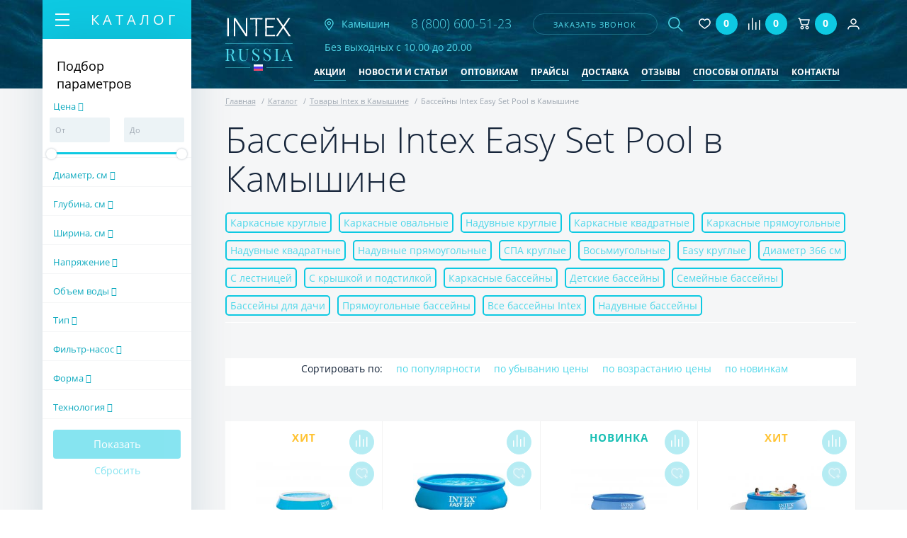

--- FILE ---
content_type: text/html; charset=UTF-8
request_url: https://kamyshin.intexrussia.ru/catalog/intex/basseyny-izi/
body_size: 28923
content:
<!doctype html>
<html lang="ru">
<head>
        <meta name="yandex-verification" content="ae5a185bfa9dff6a" />

	<meta name="yandex-verification" content="c002a7cad1a592cd" />
	<meta name="yandex-verification" content="50a9bc56f356b979" />
	
	<!-- Global site tag (gtag.js) - Google Analytics -->
	<script async src="https://www.googletagmanager.com/gtag/js?id=UA-126333308-1"></script>
	<script>
	 window.dataLayer = window.dataLayer || [];
	 function gtag(){dataLayer.push(arguments);}
	 gtag('js', new Date());

	 gtag('config', 'UA-126333308-1');
	</script>

	<title>Надувные бассейны Intex Easy Set Pool купить в Камышине</title>

	
		<meta name="viewport" content="width=device-width, initial-scale=1.0, minimum-scale=1.0, maximum-scale=1.0, user-scalable=no">

	<!-- ICON -->
	<link rel="shortcut icon" href="/favicon/favicon.ico" />
	<link rel="apple-touch-icon" href="/favicon/apple-touch-icon.png">
	<link rel="apple-touch-icon" sizes="16x16" href="/favicon/favicon-16x16.png">
    <link rel="apple-touch-icon" sizes="32x32" href="/favicon/favicon-32x32.png">
	<link rel="apple-touch-icon" sizes="192x192" href="/favicon/android-chrome-192x192.png">
    <link rel="apple-touch-icon" sizes="512x512" href="/favicon/android-chrome-512x512.png">

	<!-- STYLE -->
						<script src="/local/assist/js/jquery-3.2.1.min.js" type="text/javascript"></script>
	<script>var jquery3 = jQuery;</script>
	
	<meta http-equiv="Content-Type" content="text/html; charset=UTF-8" />
<meta name="description" content="Купить Бассейны Изи по выгодной цене в интернет-магазине IntexRussia в Камышине ➨ Размеры, фото, комплектация, материалы ➨ Доступные цены на опт ➨ Купить с доставкой по России и СНГ " />
<link rel="canonical" href="https://kamyshin.intexrussia.ru/catalog/intex/basseyny-izi/"/>


<link href="/bitrix/js/intranet/intranet-common.min.css?168908790061199" type="text/css"  rel="stylesheet" />
<link href="/bitrix/css/main/bootstrap.min.css?1615762336121326" type="text/css"  rel="stylesheet" />
<link href="/bitrix/css/main/font-awesome.min.css?161576233623748" type="text/css"  rel="stylesheet" />
<link href="/bitrix/js/ui/design-tokens/dist/ui.design-tokens.min.css?172370344523463" type="text/css"  rel="stylesheet" />
<link href="/bitrix/js/ui/fonts/opensans/ui.font.opensans.min.css?16890879222320" type="text/css"  rel="stylesheet" />
<link href="/bitrix/js/main/popup/dist/main.popup.bundle.min.css?168908814926598" type="text/css"  rel="stylesheet" />
<link href="/bitrix/css/main/grid/pagenavigation.min.css?16157623362034" type="text/css"  rel="stylesheet" />
<link href="/bitrix/css/api.core/button.css?16157623367504" type="text/css"  rel="stylesheet" />
<link href="/bitrix/css/api.core/message.css?1615762336701" type="text/css"  rel="stylesheet" />
<link href="/bitrix/css/api.core/form.css?16157623365963" type="text/css"  rel="stylesheet" />
<link href="/bitrix/css/main/themes/blue/style.min.css?1615762336331" type="text/css"  rel="stylesheet" />
<link href="/bitrix/cache/css/s1/intexrussia/page_9f4c534233cf104661ddb6ba6c07efda/page_9f4c534233cf104661ddb6ba6c07efda_v1.css?172370375276469" type="text/css"  rel="stylesheet" />
<link href="/bitrix/cache/css/s1/intexrussia/template_9fca70bd54f566ebe6e0f55c9ae32bbe/template_9fca70bd54f566ebe6e0f55c9ae32bbe_v1.css?1723703744174599" type="text/css"  data-template-style="true" rel="stylesheet" />
<script>if(!window.BX)window.BX={};if(!window.BX.message)window.BX.message=function(mess){if(typeof mess==='object'){for(let i in mess) {BX.message[i]=mess[i];} return true;}};</script>
<script>(window.BX||top.BX).message({"pull_server_enabled":"Y","pull_config_timestamp":1689352998,"pull_guest_mode":"N","pull_guest_user_id":0});(window.BX||top.BX).message({"PULL_OLD_REVISION":"Для продолжения корректной работы с сайтом необходимо перезагрузить страницу."});</script>
<script>(window.BX||top.BX).message({"JS_CORE_LOADING":"Загрузка...","JS_CORE_NO_DATA":"- Нет данных -","JS_CORE_WINDOW_CLOSE":"Закрыть","JS_CORE_WINDOW_EXPAND":"Развернуть","JS_CORE_WINDOW_NARROW":"Свернуть в окно","JS_CORE_WINDOW_SAVE":"Сохранить","JS_CORE_WINDOW_CANCEL":"Отменить","JS_CORE_WINDOW_CONTINUE":"Продолжить","JS_CORE_H":"ч","JS_CORE_M":"м","JS_CORE_S":"с","JSADM_AI_HIDE_EXTRA":"Скрыть лишние","JSADM_AI_ALL_NOTIF":"Показать все","JSADM_AUTH_REQ":"Требуется авторизация!","JS_CORE_WINDOW_AUTH":"Войти","JS_CORE_IMAGE_FULL":"Полный размер"});</script>

<script src="/bitrix/js/main/core/core.min.js?1723703251225422"></script>

<script>BX.Runtime.registerExtension({"name":"main.core","namespace":"BX","loaded":true});</script>
<script>BX.setJSList(["\/bitrix\/js\/main\/core\/core_ajax.js","\/bitrix\/js\/main\/core\/core_promise.js","\/bitrix\/js\/main\/polyfill\/promise\/js\/promise.js","\/bitrix\/js\/main\/loadext\/loadext.js","\/bitrix\/js\/main\/loadext\/extension.js","\/bitrix\/js\/main\/polyfill\/promise\/js\/promise.js","\/bitrix\/js\/main\/polyfill\/find\/js\/find.js","\/bitrix\/js\/main\/polyfill\/includes\/js\/includes.js","\/bitrix\/js\/main\/polyfill\/matches\/js\/matches.js","\/bitrix\/js\/ui\/polyfill\/closest\/js\/closest.js","\/bitrix\/js\/main\/polyfill\/fill\/main.polyfill.fill.js","\/bitrix\/js\/main\/polyfill\/find\/js\/find.js","\/bitrix\/js\/main\/polyfill\/matches\/js\/matches.js","\/bitrix\/js\/main\/polyfill\/core\/dist\/polyfill.bundle.js","\/bitrix\/js\/main\/core\/core.js","\/bitrix\/js\/main\/polyfill\/intersectionobserver\/js\/intersectionobserver.js","\/bitrix\/js\/main\/lazyload\/dist\/lazyload.bundle.js","\/bitrix\/js\/main\/polyfill\/core\/dist\/polyfill.bundle.js","\/bitrix\/js\/main\/parambag\/dist\/parambag.bundle.js"]);
</script>
<script>BX.Runtime.registerExtension({"name":"fx","namespace":"window","loaded":true});</script>
<script>BX.Runtime.registerExtension({"name":"intranet.design-tokens.bitrix24","namespace":"window","loaded":true});</script>
<script>BX.Runtime.registerExtension({"name":"ui.design-tokens","namespace":"window","loaded":true});</script>
<script>BX.Runtime.registerExtension({"name":"ui.fonts.opensans","namespace":"window","loaded":true});</script>
<script>BX.Runtime.registerExtension({"name":"main.popup","namespace":"BX.Main","loaded":true});</script>
<script>BX.Runtime.registerExtension({"name":"popup","namespace":"window","loaded":true});</script>
<script type="extension/settings" data-extension="currency.currency-core">{"region":"ru"}</script>
<script>BX.Runtime.registerExtension({"name":"currency.currency-core","namespace":"BX.Currency","loaded":true});</script>
<script>BX.Runtime.registerExtension({"name":"currency","namespace":"window","loaded":true});</script>
<script>BX.Runtime.registerExtension({"name":"jquery2","namespace":"window","loaded":true});</script>
<script>(window.BX||top.BX).message({"API_CORE_FLATPICKR_WEEKDAYS_SHORTHAND":["Вс","Пн","Вт","Ср","Чт","Пт","Сб"],"API_CORE_FLATPICKR_WEEKDAYS_LONGHAND":["Воскресенье","Понедельник","Вторник","Среда","Четверг","Пятница","Суббота"],"API_CORE_FLATPICKR_MONTHS_SHORTHAND":["Янв","Фев","Март","Апр","Май","Июнь","Июль","Авг","Сен","Окт","Ноя","Дек"],"API_CORE_FLATPICKR_MONTHS_LONGHAND":["Январь","Февраль","Март","Апрель","Май","Июнь","Июль","Август","Сентябрь","Октябрь","Ноябрь","Декабрь"],"API_CORE_FLATPICKR_SCROLLTITLE":"Крутите скролл","API_CORE_FLATPICKR_TOGGLETITLE":"Нажмите для переключения","API_CORE_WYSIWYG_REDACTOR2_LANG":"{\r\n    \u0022format\u0022: \u0022Формат\u0022,\r\n    \u0022image\u0022: \u0022Картинка\u0022,\r\n    \u0022file\u0022: \u0022Файл\u0022,\r\n    \u0022link\u0022: \u0022Ссылка\u0022,\r\n    \u0022bold\u0022: \u0022Полужирный\u0022,\r\n    \u0022italic\u0022: \u0022Курсив\u0022,\r\n    \u0022deleted\u0022: \u0022Зачеркнутый\u0022,\r\n    \u0022underline\u0022: \u0022Подчеркнутый\u0022,\r\n    \u0022bold-abbr\u0022: \u0022B\u0022,\r\n    \u0022italic-abbr\u0022: \u0022I\u0022,\r\n    \u0022deleted-abbr\u0022: \u0022S\u0022,\r\n    \u0022underline-abbr\u0022: \u0022U\u0022,\r\n    \u0022lists\u0022: \u0022Списки\u0022,\r\n    \u0022link-insert\u0022: \u0022Вставить ссылку\u0022,\r\n    \u0022link-edit\u0022: \u0022Редактировать ссылку\u0022,\r\n    \u0022link-in-new-tab\u0022: \u0022Открыть ссылку в новом табе\u0022,\r\n    \u0022unlink\u0022: \u0022Удалить ссылку\u0022,\r\n    \u0022cancel\u0022: \u0022Отменить\u0022,\r\n    \u0022close\u0022: \u0022Закрыть\u0022,\r\n    \u0022insert\u0022: \u0022Вставить\u0022,\r\n    \u0022save\u0022: \u0022Сохранить\u0022,\r\n    \u0022delete\u0022: \u0022Удалить\u0022,\r\n    \u0022text\u0022: \u0022Текст\u0022,\r\n    \u0022edit\u0022: \u0022Редактировать\u0022,\r\n    \u0022title\u0022: \u0022Title\u0022,\r\n    \u0022paragraph\u0022: \u0022Обычный текст\u0022,\r\n    \u0022quote\u0022: \u0022Цитата\u0022,\r\n    \u0022code\u0022: \u0022Код\u0022,\r\n    \u0022heading1\u0022: \u0022Заголовок 1\u0022,\r\n    \u0022heading2\u0022: \u0022Заголовок 2\u0022,\r\n    \u0022heading3\u0022: \u0022Заголовок 3\u0022,\r\n    \u0022heading4\u0022: \u0022Заголовок 4\u0022,\r\n    \u0022heading5\u0022: \u0022Заголовок 5\u0022,\r\n    \u0022heading6\u0022: \u0022Заголовок 6\u0022,\r\n    \u0022filename\u0022: \u0022Имя файла\u0022,\r\n    \u0022optional\u0022: \u0022необязательно\u0022,\r\n    \u0022unorderedlist\u0022: \u0022Ненумерованный список\u0022,\r\n    \u0022orderedlist\u0022: \u0022Нумерованный список\u0022,\r\n    \u0022outdent\u0022: \u0022Убрать отступ\u0022,\r\n    \u0022indent\u0022: \u0022Добавить отступ\u0022,\r\n    \u0022horizontalrule\u0022: \u0022Линия\u0022,\r\n    \u0022upload-label\u0022: \u0022Перетащите файл или \u0022,\r\n    \u0022accessibility-help-label\u0022: \u0022Редактор форматированного текста\u0022,\r\n    \u0022caption\u0022: \u0022Подпись\u0022,\r\n    \u0022bulletslist\u0022: \u0022Маркеры\u0022,\r\n    \u0022numberslist\u0022: \u0022Нумерация\u0022,\r\n    \u0022image-position\u0022: \u0022Position\u0022,\r\n    \u0022none\u0022: \u0022None\u0022,\r\n    \u0022left\u0022: \u0022Left\u0022,\r\n    \u0022right\u0022: \u0022Right\u0022,\r\n    \u0022center\u0022: \u0022Center\u0022\r\n}"});</script>
<script>BX.Runtime.registerExtension({"name":"api_button","namespace":"window","loaded":true});</script>
<script>BX.Runtime.registerExtension({"name":"api_message","namespace":"window","loaded":true});</script>
<script>BX.Runtime.registerExtension({"name":"api_form","namespace":"window","loaded":true});</script>
<script>(window.BX||top.BX).message({"LANGUAGE_ID":"ru","FORMAT_DATE":"DD.MM.YYYY","FORMAT_DATETIME":"DD.MM.YYYY HH:MI:SS","COOKIE_PREFIX":"BITRIX_SM","SERVER_TZ_OFFSET":"10800","UTF_MODE":"Y","SITE_ID":"s1","SITE_DIR":"\/","USER_ID":"","SERVER_TIME":1768701483,"USER_TZ_OFFSET":0,"USER_TZ_AUTO":"Y","bitrix_sessid":"79c754fdc86fc41c3f1cb3949f636733"});</script>


<script  src="/bitrix/cache/js/s1/intexrussia/kernel_main/kernel_main_v1.js?1743405748195388"></script>
<script src="/bitrix/js/pull/protobuf/protobuf.min.js?168925713976433"></script>
<script src="/bitrix/js/pull/protobuf/model.min.js?168925713914190"></script>
<script src="/bitrix/js/main/core/core_promise.min.js?16157623742490"></script>
<script src="/bitrix/js/rest/client/rest.client.min.js?16161870809240"></script>
<script src="/bitrix/js/pull/client/pull.client.min.js?172370284849664"></script>
<script src="/bitrix/js/main/popup/dist/main.popup.bundle.min.js?172370315665824"></script>
<script src="/bitrix/js/currency/currency-core/dist/currency-core.bundle.min.js?17237027384569"></script>
<script src="/bitrix/js/currency/core_currency.min.js?1723702738835"></script>
<script src="/bitrix/js/main/jquery/jquery-2.2.4.min.js?168908777085578"></script>
<script src="/bitrix/js/api.core/form.js?16157623731760"></script>
<script>BX.setJSList(["\/bitrix\/js\/main\/core\/core_fx.js","\/bitrix\/js\/main\/pageobject\/pageobject.js","\/bitrix\/js\/main\/core\/core_window.js","\/bitrix\/js\/main\/utils.js","\/bitrix\/js\/main\/date\/main.date.js","\/bitrix\/js\/main\/core\/core_date.js","\/bitrix\/js\/main\/dd.js","\/bitrix\/js\/main\/core\/core_uf.js","\/bitrix\/js\/main\/core\/core_dd.js","\/bitrix\/js\/main\/core\/core_tooltip.js","\/bitrix\/js\/main\/core\/core_timer.js","\/local\/templates\/.default\/components\/bitrix\/catalog.smart.filter\/intex-aside\/script.js","\/local\/templates\/.default\/components\/bitrix\/catalog\/intex\/bitrix\/catalog.section\/intex\/script.js","\/local\/templates\/.default\/components\/api\/buyoneclick\/intex\/init.js","\/local\/assist\/js\/lightbox.min.js","\/local\/assist\/js\/lightslider.js","\/local\/assist\/js\/slidebars\/slidebars.min.js","\/local\/assist\/js\/slick\/slick.min.js","\/local\/assist\/js\/jquery.maskedinput.min.js","\/local\/assist\/js\/fancybox-master\/jquery.fancybox.min.js","\/local\/assist\/js\/magnific-popup\/jquery.magnific-popup.js","\/local\/assist\/js\/common.js","\/local\/templates\/.default\/components\/vr\/callback\/request-call\/script.js","\/local\/templates\/.default\/components\/api\/search.title\/header-search\/script.js","\/local\/templates\/.default\/components\/api\/search.title\/header-search\/js\/baron.min.js","\/local\/templates\/.default\/components\/bitrix\/sale.basket.basket.line\/header\/script.js","\/local\/templates\/.default\/components\/bitrix\/catalog.products.viewed\/main\/script.js","\/local\/templates\/intexrussia\/js\/custom.js","\/local\/templates\/intexrussia\/js\/func.js"]);</script>
<script>BX.setCSSList(["\/local\/templates\/.default\/components\/bitrix\/catalog.smart.filter\/intex-aside\/style.css","\/local\/templates\/.default\/components\/bitrix\/catalog.smart.filter\/intex-aside\/themes\/blue\/colors.css","\/local\/templates\/.default\/components\/bitrix\/catalog\/intex\/bitrix\/catalog.section\/intex\/style.css","\/bitrix\/components\/bitrix\/system.pagenavigation\/templates\/grid\/style.css","\/local\/templates\/.default\/components\/bitrix\/catalog\/intex\/bitrix\/catalog.section\/intex\/themes\/blue\/style.css","\/local\/templates\/.default\/components\/api\/buyoneclick\/intex\/styles.css","\/local\/assist\/css\/lightbox.min.css","\/local\/assist\/css\/flexslider.css","\/local\/assist\/js\/magnific-popup\/magnific-popup.css","\/local\/assist\/css\/style.min.css","\/local\/assist\/css\/custom.css","\/local\/templates\/.default\/components\/vr\/callback\/request-call\/style.css","\/local\/templates\/.default\/components\/api\/search.title\/header-search\/css\/baron.min.css","\/local\/templates\/.default\/components\/api\/search.title\/header-search\/styles.css","\/local\/templates\/.default\/components\/bitrix\/catalog.products.viewed\/main\/style.css","\/local\/templates\/.default\/components\/bitrix\/catalog.products.viewed\/main\/themes\/blue\/style.css","\/local\/templates\/intexrussia\/components\/bitrix\/catalog.section.list\/foot_section\/style.css","\/local\/templates\/intexrussia\/styles.css","\/local\/templates\/intexrussia\/template_styles.css"]);</script>
<script>
					(function () {
						"use strict";

						var counter = function ()
						{
							var cookie = (function (name) {
								var parts = ("; " + document.cookie).split("; " + name + "=");
								if (parts.length == 2) {
									try {return JSON.parse(decodeURIComponent(parts.pop().split(";").shift()));}
									catch (e) {}
								}
							})("BITRIX_CONVERSION_CONTEXT_s1");

							if (cookie && cookie.EXPIRE >= BX.message("SERVER_TIME"))
								return;

							var request = new XMLHttpRequest();
							request.open("POST", "/bitrix/tools/conversion/ajax_counter.php", true);
							request.setRequestHeader("Content-type", "application/x-www-form-urlencoded");
							request.send(
								"SITE_ID="+encodeURIComponent("s1")+
								"&sessid="+encodeURIComponent(BX.bitrix_sessid())+
								"&HTTP_REFERER="+encodeURIComponent(document.referrer)
							);
						};

						if (window.frameRequestStart === true)
							BX.addCustomEvent("onFrameDataReceived", counter);
						else
							BX.ready(counter);
					})();
				</script>
	<script type="text/javascript">
		jQuery(function ($) {
			$.fn.apiSearchTitle({
				component_id: 'bx_2378634312_1',
				parent_id: '.api-search-title',
				container_id: '#bx_2378634312_1',
				input_id: '.api-search-input',
				result_id: '.api-search-result',
				scroll_id: '.baron',
				ajax_icon_id: '.api-ajax-icon',
				clear_icon_id: '.api-clear-icon',
				wait_time: 100,
				backdrop: {
					active: true,
					id: 'bx_2378634312_1_backdrop',
					clas: 'api-search-backdrop',
					animate:{
						fadeIn: 0,
						fadeOut: 0
					},
					css: {
						"opacity": "0.1",
						"filter": "alpha(opacity=20)",
						"position": "relative",
						"top": 0,
						"right": 0,
						"bottom": 0,
						"left": 0,
						"z-index": "10",
						"background-color": "#50d7e9"
					}
				},
				parent: {
					css: {
						"z-index": "11"
					}
				},
				mess: {}
			});
		});

		$(document).ready(function(){
			baron({
				root: '.baron',
				scroller: '.baron__scroller',
				bar: '.baron__bar',
				scrollingCls: '_scrolling',
				draggingCls: '_dragging'
			}).fix({
				elements: '.header__title',
				outside: 'header__title_state_fixed',
				before: 'header__title_position_top',
				after: 'header__title_position_bottom',
				clickable: true
			}).controls({
				track: '.baron__track',
				forward: '.baron__down',
				backward: '.baron__up'
			});
		});
	</script>

<meta property="ya:interaction" content="XML_FORM" />
<meta property="ya:interaction:url" content="https://kamyshin.intexrussia.ru/catalog/intex/basseyny-izi/?mode=xml" />
	<script type="text/javascript">
		jQuery(function ($) {
			$.fn.apiBuyoneclick({
				arParams: {"COMPONENT_TEMPLATE":"intex","IBLOCK_TYPE":"catalogs","IBLOCK_ID":"3","IBLOCK_FIELD":["NAME","PREVIEW_PICTURE","DETAIL_PICTURE"],"USE_JQUERY":"Y","PAY_SYSTEM":"7","DELIVERY_SERVICE":"5","LOCATION_ID":"","REDIRECT_PAGE":"","MESS_ERROR_FIELD":"#FIELD# обязательное","BIND_USER":"N","SHOW_COMMENT":"N","SHOW_QUANTITY":"N","PERSON_TYPE":"1","MODAL_HEADER":"Купить в 1 клик","MODAL_TEXT_BEFORE":"","MODAL_TEXT_AFTER":"Нажимая отправить, вы соглашаетесь с условиями \u003Cbr\u003E \u003Ca href=\u0022\/polzovatelskoe-soglashenie\/\u0022 class=\u0022link-decorate\u0022\u003EПользовательского соглашения\u003C\/a\u003E","MODAL_FOOTER":"","MODAL_TEXT_BUTTON":"отправить","MESS_SUCCESS_TITLE":"Спасибо! Ваш заказ принят!","MESS_SUCCESS_INFO":"Заказ №#ORDER_ID# от #ORDER_DATE#\u003Cbr \/\u003E\n        \u003Cbr \/\u003E\n        Ваш заказ принят для исполнения.\u003Cbr \/\u003E\n        Ожидайте звонка оператора, в ближайшее время он свяжется с Вами для уточнения даты доставки и необходимых деталей.\u003Cbr \/\u003E\n        \u003Cbr \/\u003E\n        Если заказ оформлен в ночное время, оператор свяжется с Вами после 9-00.","SHOW_FIELDS":["1","2","3"],"REQ_FIELDS":["1","2","3"],"COMPOSITE_FRAME_MODE":"A","COMPOSITE_FRAME_TYPE":"AUTO","CACHE_TYPE":"A","SITE_ID":"s1","QUANTITY":1,"WEIGHT_KOEF":"1","WEIGHT_UNIT":"г"}			});
		});
	</script>




<script  src="/bitrix/cache/js/s1/intexrussia/template_e6a7c3aac6ef8a384e173541fea21825/template_e6a7c3aac6ef8a384e173541fea21825_v1.js?1723703744255455"></script>
<script  src="/bitrix/cache/js/s1/intexrussia/page_09a1d1444dc9fa00357b4e1c2ded5c3f/page_09a1d1444dc9fa00357b4e1c2ded5c3f_v1.js?172370375269907"></script>
<script>var _ba = _ba || []; _ba.push(["aid", "32369d595aa3e9827e4302624b0c3fee"]); _ba.push(["host", "kamyshin.intexrussia.ru"]); (function() {var ba = document.createElement("script"); ba.type = "text/javascript"; ba.async = true;ba.src = (document.location.protocol == "https:" ? "https://" : "http://") + "bitrix.info/ba.js";var s = document.getElementsByTagName("script")[0];s.parentNode.insertBefore(ba, s);})();</script>
<script>new Image().src='https://intexrussia.ru/bitrix/spread.php?s=QklUUklYX1NNX0dVRVNUX0lEATEyOTY2MzQBMTc5OTgwNTQ4MwEvAQEBAkJJVFJJWF9TTV9MQVNUX1ZJU0lUATE4LjAxLjIwMjYgMDQ6NTg6MDMBMTc5OTgwNTQ4MwEvAQEBAkJJVFJJWF9TTV9ieF9jaXR5AQExNzk5ODA1NDgzAS8BAQEC&k=398b5485dd89cff9991b5aa85f44b5c5';
</script>



			<script src="//code-ru1.jivosite.com/widget.js" jv-id="Kq5s7yO632" async></script>
	</head>

<!--[if lt IE 7]><body class="ie ie6 lte9 lte8 lte7"><![endif]-->
<!--[if IE 7]><body class="ie ie7 lte9 lte8 lte7"><![endif]-->
<!--[if IE 8]><body class="ie ie8 lte9 lte8"><![endif]-->
<!--[if IE 9]><body class="ie ie9 lte9"><![endif]-->
<!--[if (!IE)|(gte IE 10)]><!--><body><!--<![endif]-->

<div id="panel"></div>
<!--[if lt IE 9]><div class="g-warning">Ваш браузер устарел и сайт отображается некорректно. Так же не доступна часть функционала. <a href="http://whatbrowser.org">Обновите Ваш браузер</a> для быстрой, безопасной и корректной работы в интернете.</div><![endif]-->

<!-- MAIN WRAPPER -->
<div canvas="container" class="wrapper">
	<!-- HEADER -->
	<header class="b-header container">
		<div class="header flex">
			<a href="/" class="logo logo2">
				<img src="/local/assist/images/logo.png" alt="INTEX RUSSIA" class="logo-img">
			</a>
			<a href="#city" class="inline-popups header-city">
                <img src="/local/assist/images/nav.png" alt="Город" class="header-nav-img">
                                <span>Камышин</span>
				<!--span class=" header-nav">
					<span class=""></span>
					<div class="header-nav-text">
											</div>
				</span-->
			</a>

            			<div class="header-phone">
				<a href="tel:88006005123">
					<img src="/local/assist/images/mobile-phone.png" alt="телефон" class="visible-768">
					<span class="hidden-768" onclick="yaCounter48329459.reachGoal('telefon'); return true;">8 (800) 600-51-23</span>
				</a>
			</div>

			

			


			
<script type="text/javascript">

	function submitCallbackData(data)
	{
		$ = jquery3;
		$.fancybox.getInstance().showLoading();
		//alert(data);
		data += "&IBLOCK_ID=4";
		console.log("/bitrix/components/vr/callback/ajax/process.php")
		$.ajax(
		{
			url: "/bitrix/components/vr/callback/ajax/process.php",
			//url: "\\bitrix\\components\\vr\\callback\\ajax\\process.php",
			type: "GET",
			data: data,
			cache: false,
			error: function (er, ajaxOptions, thrownError) {
				alert('Sorry, unexpected error. Please try again later.');
				//alert(er.responseText);
				//alert(ajaxOptions);
				//alert(thrownError);
				return false;
			},
			success: function (html)
			{
				if (html!=1)
				{
					alert(html);
					alert("Не удалось отправить заявку. Повторите попытку позднее или позвоните по номеру, указанному на сайте");
					return false;
				}
				$.fancybox.getInstance().close();
				$.fancybox.open({
					src: '#callbackSuccess',
					type: 'inline'
				});
				yaCounter48329459.reachGoal('zvonok');
				// closeCallbackForm(null);
				// $('.vr-callback-overlayBox').fadeOut();
				// $('.fancybox-container').fadeOut();
				// $('.vr-callback-popup-overlay').fadeIn('slow');
				// setTimeout(' $(".vr-callback-popup-overlay").fadeOut("slow")', 5000);
			}
		});
		return false;
	}
	// $('.fancybox-close').click(function(){
	// 	$.fancybox.close();
	// });

</script>

<!-- LINK -->
<a data-fancybox data-src="#callbackForm" href="javascript:void(0);" class="header-call" onclick="switchCallbackForm(this);">заказать звонок</a>
<!-- //LINK -->


<!-- FORM -->
<div class="vr-callback" style="display: none;">
	<form action="" method="post" name="callbackForm" id="callbackForm" style="display: none;" class="fancy-modal" onsubmit="submitCallbackForm(this); return false;">
		<div class="popup_form" style="display: none;" onclick="closeCallbackForm(this);"></div>

		<h3 class="fancy-modal-title text-center mar-bot-15">Заказать звонок</h3>

		<input type="text" class=" mar-bot-15 g-input fancy-modal-input" name="fio" value="" placeholder="Ваше имя">
		<input type="text" class=" mar-bot-15 g-input fancy-modal-input jquery-phone-mask" name="phone" value="" placeholder="Ваш телефон">

		<input type="hidden" name="email_to" value="info@intexrussia.ru"/>
		<input type="hidden" name="PROPERTY_FIO" value="FIO"/>
		<input type="hidden" name="PROPERTY_FORM_NAME" value="FORM"/>
		<input type="hidden" name="page" value="kamyshin.intexrussia.ru/bitrix/urlrewrite.php"/>
		<input type="hidden" name="PROPERTY_PAGE" value="PAGE"/>
		<input type="hidden" name="MAIL_TEMPLATE" value="FEEDBACK_FORM"/>

		<div class="text-center">Нажимая отправить, вы соглашаетесь с условиями</div>
		<div class="text-center">
			<a href="/polzovatelskoe-soglashenie/" class="link-decorate">Пользовательского соглашения</a>
		</div>

		<input class="fancy-modal-btn g-btn fancybox-close" type="submit" name="submit" onclick="yaCounter48329459.reachGoal('zvonok'); return true;" value="отправить">

	</form>
</div>
<!-- //FORM -->

<!-- SUCCESS -->
<div class="vr-callback-popup-overlay">
	<div id="callbackSuccess" class="vr-callback popup-close">
		<!-- <a href="javascript:void(0)" class="popup__close" onclick="closeSuccessForm(this);">
			x
		</a> -->
		<h2>Спасибо!</h2>
		<p>Ваша заявка отправлена.</p>
		<p>В ближайшее время с вами свяжется менеджер<br />для уточнения деталей.</p>
	</div>
</div>
<!-- //SUCCESS -->

			

<div class="search-wrapper">

	<div class="api-search-title tpl-default" id="bx_2378634312_1">
		<a href="#search" class="js-drop-toggle search-toggle ">
			<img src="/local/assist/images/search.png" alt="Поиск" class="search-btn-img g-hover-hide">
			<img src="/local/assist/images/close.png" alt="Закрыть" class="search-btn-img g-hover-show">
		</a>

		<form class="search js-drop drop" id="search" action="/search/" method="get">
			<div class="api-search-fields">
				<div class="api-query">
					<input class="api-search-input"
						autocomplete="off"
						name="q"
						maxlength="50"
												value=""
												type="text">
				</div>
				<div class="api-search-button">
					<button class="btn-transparent search-btn g-hover" type="submit">
						<img src="/local/assist/images/search.png" alt="Поиск" class="search-btn-img g-hover-hide">
                        <img src="/local/assist/images/search.png" alt="Поиск" class="search-btn-img g-hover-show">
                        					</button>
				</div>
			</div>
			<div class="baron baron__root baron__clipper _simple">
				<div class="baron__scroller">
					<div class="api-search-result"></div>
				</div>
				<div class="baron__track">
					<div class="baron__control baron__up">&bigtriangleup;</div>
					<div class="baron__free">
						<div class="baron__bar"></div>
					</div>
					<div class="baron__control baron__down">&bigtriangledown;</div>
				</div>
			</div>
		</form>
	</div>
</div>


			<!-- MAIN NAV -->
			
<nav class="menu-wrapper" style="margin-top: 5px;">

	<a href="#menu" class="js-drop-toggle search-toggle ">
		<img src="/local/assist/images/bars.png" alt="Меню" class="search-btn-img g-hover-hide">
		<img src="/local/assist/images/close.png" alt="Закрыть" class="search-btn-img g-hover-show">
	</a>

	<ul class="menu flex js-drop drop" id="menu">
					<li>
				<a href="/aktsii/"
                                            rel="nofollow"                                                        >Акции</a>
			</li>
					<li>
				<a href="/novosti-i-stati/"
                                                                                                    >Новости и статьи</a>
			</li>
					<li>
				<a href="/optovikam/"
                                            rel="nofollow"                                                        >Оптовикам</a>
			</li>
					<li>
				<a href="/praysy/"
                                            rel="nofollow"                                                        >Прайсы</a>
			</li>
					<li>
				<a href="/dostavka/"
                                            rel="nofollow"                                                        >Доставка</a>
			</li>
					<li>
				<a href="/reviews/"
                                            rel="nofollow"                                                        >Отзывы</a>
			</li>
					<li>
				<a href="/sposoby-oplaty/"
                                            rel="nofollow"                                                        >Способы оплаты</a>
			</li>
					<li>
				<a href="/kontakty/"
                                            rel="nofollow"                                                        >Контакты</a>
			</li>
			</ul>
</nav>
			<a style="margin-left: 5px;margin-right: 10px" href="/favorites/" class="compare js_favorite_header flex">
<img style="max-width: 25px;" src="/local/assist/images/head/fav.svg" alt="Избранное">
<span class="compare-count number">0</span>

</a>
			<!-- MAIN NAV -->
			<a style="margin-left: 5px;margin-right: 10px" href="/compare/" class="compare info-favorites flex"><span class="icon icon-compare"></span>
<span class="compare-count number">0</span>


<input type="hidden" class="to_fav_lang" value="">
<input type="hidden" class="in_fav_lang" value=""></a>

			<!-- BASKET -->
			<script>
var bx_basketFKauiI = new BitrixSmallCart;
</script>

<div id="bx_basketFKauiI" class="bx-basket bx-opener" style="margin-left: 5px;margin-right: 10px">
<!--'start_frame_cache_bx_basketFKauiI'-->
<a href="/personal/cart/" class="basket flex">
	<img src="/local/assist/images/head/cart.svg" alt="Корзина" class="basket-img">
	<span class="basket-count">0</span>
</a><!--'end_frame_cache_bx_basketFKauiI'--></div>
<script type="text/javascript">
	bx_basketFKauiI.siteId       = 's1';
	bx_basketFKauiI.cartId       = 'bx_basketFKauiI';
	bx_basketFKauiI.ajaxPath     = '/bitrix/components/bitrix/sale.basket.basket.line/ajax.php';
	bx_basketFKauiI.templateName = 'header';
	bx_basketFKauiI.arParams     =  {'COMPONENT_TEMPLATE':'header','PATH_TO_BASKET':'/personal/cart/','PATH_TO_ORDER':'/personal/order/make/','SHOW_NUM_PRODUCTS':'Y','SHOW_TOTAL_PRICE':'N','SHOW_EMPTY_VALUES':'Y','SHOW_PERSONAL_LINK':'N','PATH_TO_PERSONAL':'/personal/','SHOW_AUTHOR':'N','PATH_TO_REGISTER':'/login/','PATH_TO_AUTHORIZE':'/login/','PATH_TO_PROFILE':'/personal/','SHOW_PRODUCTS':'N','POSITION_FIXED':'N','HIDE_ON_BASKET_PAGES':'N','POSITION_HORIZONTAL':'right','POSITION_VERTICAL':'top','COMPOSITE_FRAME_MODE':'N','COMPOSITE_FRAME_TYPE':'AUTO','CACHE_TYPE':'A','SHOW_REGISTRATION':'N','SHOW_DELAY':'Y','SHOW_NOTAVAIL':'Y','SHOW_IMAGE':'Y','SHOW_PRICE':'Y','SHOW_SUMMARY':'Y','MAX_IMAGE_SIZE':'70','AJAX':'N','~COMPONENT_TEMPLATE':'header','~PATH_TO_BASKET':'/personal/cart/','~PATH_TO_ORDER':'/personal/order/make/','~SHOW_NUM_PRODUCTS':'Y','~SHOW_TOTAL_PRICE':'N','~SHOW_EMPTY_VALUES':'Y','~SHOW_PERSONAL_LINK':'N','~PATH_TO_PERSONAL':'/personal/','~SHOW_AUTHOR':'N','~PATH_TO_REGISTER':'/login/','~PATH_TO_AUTHORIZE':'/login/','~PATH_TO_PROFILE':'/personal/','~SHOW_PRODUCTS':'N','~POSITION_FIXED':'N','~HIDE_ON_BASKET_PAGES':'N','~POSITION_HORIZONTAL':'right','~POSITION_VERTICAL':'top','~COMPOSITE_FRAME_MODE':'N','~COMPOSITE_FRAME_TYPE':'AUTO','~CACHE_TYPE':'A','~SHOW_REGISTRATION':'N','~SHOW_DELAY':'Y','~SHOW_NOTAVAIL':'Y','~SHOW_IMAGE':'Y','~SHOW_PRICE':'Y','~SHOW_SUMMARY':'Y','~MAX_IMAGE_SIZE':'70','~AJAX':'N','cartId':'bx_basketFKauiI'}; // TODO \Bitrix\Main\Web\Json::encode
	bx_basketFKauiI.closeMessage = 'Скрыть';
	bx_basketFKauiI.openMessage  = 'Раскрыть';
	bx_basketFKauiI.activate();
</script>			<!-- //BASKET -->

			<a style="margin-left: 5px;margin-right: 10px" href="/personal/" class="compare flex" title="Персональный раздел"><img src="/local/assist/images/head/user.svg" alt="Профиль"></a>

                        <div class="time-work">Без выходных с 10.00 до 20.00</div>
		</div>
		<button class="js-toggle-left-slidebar slidebar-toggle g-btn">Каталог</button>
						<button class="js-toggle-left-filter slidebar-toggle slidebar-toggle--filter g-btn g-btn--reverse">ФИЛЬТР</button>
				</header>
	<!-- HEADER -->

	<!-- CONTENT -->
			<main class="gray-bg main ">
	    <div class="container">
                    <ul class="g-bread flex-left">
			<li class="bx-breadcrumb-item" id="bx_breadcrumb_0">
				<a href="/" title="Главная">
					<span>Главная</span>
				</a>
			</li>
			<li class="bx-breadcrumb-item" id="bx_breadcrumb_1">
				<a href="/catalog/" title="Каталог">
					<span>Каталог</span>
				</a>
			</li>
			<li class="bx-breadcrumb-item" id="bx_breadcrumb_2">
				<a href="/catalog/intex/" title="Товары Intex в Камышине">
					<span>Товары Intex в Камышине</span>
				</a>
			</li>
			<li class="bx-breadcrumb-item">
				<span>Бассейны Intex Easy Set Pool в Камышине</span>
			</li></ul><script type="application/ld+json">{
	"@context": "https://schema.org",
    "@type": "BreadcrumbList",
	"itemListElement": [

		{
			"@type": "ListItem",
			"position": 1,
			"name": "Главная"
			,"item": "https://kamyshin.intexrussia.ru/"
		  }

		,
		{
			"@type": "ListItem",
			"position": 2,
			"name": "Каталог"
			,"item": "https://kamyshin.intexrussia.ru/catalog/"
		  }

		,
		{
			"@type": "ListItem",
			"position": 3,
			"name": "Товары Intex в Камышине"
			,"item": "https://kamyshin.intexrussia.ru/catalog/intex/"
		  }

		,
		{
			"@type": "ListItem",
			"position": 4,
			"name": "Бассейны Intex Easy Set Pool в Камышине"
			,"item": "https://kamyshin.intexrussia.ru/catalog/intex/basseyny-izi/"
		  }

		]}</script>        



			
							
			


								<h1 class="g-head mar-bot-5">
			Бассейны Intex Easy Set Pool в Камышине	</h1>

	<div class="tags">
					<a href="/catalog/intex/karkasnye_basseyny/filter/form2-is-krugliy/">Каркасные круглые</a>
					<a href="/catalog/intex/karkasnye_basseyny/filter/form2-is-oval/">Каркасные овальные</a>
					<a href="/catalog/intex/semeynye_basseyny/filter/form-is-круглый/">Надувные круглые</a>
					<a href="/catalog/intex/karkasnye_basseyny/filter/form2-is-kvadrat/">Каркасные квадратные</a>
					<a href="/catalog/intex/karkasnye_basseyny/filter/form2-is-ractangle/">Каркасные прямоугольные</a>
					<a href="/catalog/intex/semeynye_basseyny/filter/form-is-квадратный/">Надувные квадратные</a>
					<a href="/catalog/intex/semeynye_basseyny/filter/form-is-прямоугольный/">Надувные прямоугольные</a>
					<a href="/catalog/intex/spa-basseyny/filter/form-is-круглый/">СПА круглые</a>
					<a href="/catalog/intex/spa-basseyny/filter/form-is-восьмиугольный/">Восьмиугольные</a>
					<a href="/catalog/intex/basseyny-izi/filter/form-is-круглый/">Easy круглые</a>
					<a href="/catalog/intex/karkasnye_basseyny/filter/diametr-is-366/">Диаметр 366 см</a>
					<a href="/catalog/intex/karkasnye_basseyny/filter/stairs-is-есть/">С лестницей</a>
					<a href="/catalog/intex/karkasnye_basseyny/filter/cover-is-есть/">С крышкой и подстилкой</a>
					<a href="https://intexrussia.ru/catalog/karkasnye-bassejny/">Каркасные бассейны</a>
					<a href="https://intexrussia.ru/catalog/detskie-bassejny/">Детские бассейны</a>
					<a href="https://intexrussia.ru/catalog/semejnye-bassejny/">Семейные бассейны</a>
					<a href="https://intexrussia.ru/catalog/bassejny-dlya-dachi/">Бассейны для дачи</a>
					<a href="https://intexrussia.ru/catalog/pryamougolnye-bassejny/">Прямоугольные бассейны</a>
					<a href="https://intexrussia.ru/catalog/bassejny-Intex/">Все бассейны Intex</a>
					<a href="https://intexrussia.ru/catalog/naduvnye-bassejny/">Надувные бассейны</a>
			</div>

<div class="flex-stretch-left b-box ">

	
</div>

	<div class="flex-stretch-left b-box ">
	<span class="span-sort">Сортировать по:</span> 
	<span class="span-sort"><a href="?sort_by=SHOWS&sort_order=ASC"> по популярности</a></span>
	<span class="span-sort"><a href="?sort_by=CATALOG_PRICE_2&sort_order=DESC"> по убыванию цены</a></span>
	<span class="span-sort"><a href="?sort_by=CATALOG_PRICE_2&sort_order=ASC"> по возрастанию цены</a></span>
	<span class="span-sort"><a href="?sort_by=PROPERTY_NEW&sort_order=DESC"> по новинкам</a></span>
	</div>
				

<div class="card-wrapper flex-stretch-left"><!--ajax_block-->
			
		<div class="card" id="bx_3966226736_582">
			<a class="card__add-to-compare js-add_to_copmpare" tabindex="0" data-rel="582"><span class="icon icon-compare"></span></a>
			<a class="card__add-to-favorite js_add_favorite" tabindex="0" data-rel="582"><span class="icon icon-favorite"></span></a>


						<a href="/catalog/intex/basseyny-izi/basseyn_izi_183kh51sm_2_sht_upak_28101/" class="card__top" id="bx_3966226736_582_pict">

				<span class="card__top_woblers">
											<span class="goods-hit">Хит</span>
					
					
					<span id="bx_3966226736_582_dsc_perc" class="goods-sales" style="display:none;">-0%</span>
				</span>

				<img src="/upload/resize_cache/iblock/dc9/225_200_140cd750bba9870f18aada2478b24840a/28101_prd_2014_300.jpg" alt="Бассейн Изи (183х51см) 2 шт/упак 28101" class="card__top-img">
			</a>
			<div class="card__body">
				<a href="/catalog/intex/basseyny-izi/basseyn_izi_183kh51sm_2_sht_upak_28101/" class="card__body-name" title="Бассейн Изи (183х51см) 2 шт/упак 28101">Бассейн Изи (183х51см) 2 шт/упак 28101</a>
				<div class="goods-quantity">Есть в наличии</div>
			</div>

			<!-- PRICE -->
			<div id="bx_3966226736_582_price" class="card__price text-center bx_price">
				<span class="price mar-r-5 mar-l-5">1 565 руб.</span>
							</div>
						<!-- //PRICE -->
			
						
			<div class="card__bottom amout_box flex" id="bx_3966226736_582_basket_actions">
									<a id="bx_3966226736_582_quant_down" href="javascript:void(0)" class="amout_box-arrow minus js-minus-int" rel="nofollow">
						<span class="minus-icon"></span>
					</a>
					<div class="cont">
						<input type="text" class="amout_box-input" maxlength="4" id="bx_3966226736_582_quantity" name="quantity" value="1">
						<a class="bt_clear"></a>
					</div>
					<a id="bx_3966226736_582_quant_up" href="javascript:void(0)" class="amout_box-arrow plus js-plus-int" rel="nofollow">
						<span class="plus-icon"></span>
					</a>
	
					<a id="bx_3966226736_582_buy_link" class="g-btn card-btn text-center" href="javascript:void(0)" rel="nofollow">
						<img src="/local/assist/images/basket.png" alt="В корзину" class="card-btn-img img-absolute">
					</a>
							</div>
			<img src="https://intexrussia.ru/local/assist/images/waves.png" alt="Волна" style="display:none;">
		</div>

		
		<script>
			var obbx_3966226736_582 = new JCCatalogSection({'PRODUCT_TYPE':'1','SHOW_QUANTITY':true,'SHOW_ADD_BASKET_BTN':false,'SHOW_BUY_BTN':true,'SHOW_ABSENT':true,'SHOW_OLD_PRICE':true,'ADD_TO_BASKET_ACTION':'ADD','SHOW_CLOSE_POPUP':true,'SHOW_DISCOUNT_PERCENT':true,'DISPLAY_COMPARE':false,'PRODUCT':{'ID':'582','NAME':'Бассейн Изи (183х51см) 2 шт/упак 28101','PICT':{'ID':'24875','SRC':'/upload/iblock/67b/basseyn_izi_183kh51sm_2.jpg','WIDTH':'863','HEIGHT':'600'},'CAN_BUY':true,'SUBSCRIPTION':false,'CHECK_QUANTITY':true,'MAX_QUANTITY':'2013','STEP_QUANTITY':'1','QUANTITY_FLOAT':false,'SUBSCRIBE_URL':'','BASIS_PRICE':''},'BASKET':{'ADD_PROPS':false,'QUANTITY':'quantity','PROPS':'prop','EMPTY_PROPS':'','ADD_URL_TEMPLATE':'/catalog/intex/basseyny-izi/?action=ADD2BASKET&id=#ID#','BUY_URL_TEMPLATE':'/catalog/intex/basseyny-izi/?action=BUY&id=#ID#'},'VISUAL':{'ID':'bx_3966226736_582','PICT_ID':'bx_3966226736_582_pict','QUANTITY_ID':'bx_3966226736_582_quantity','QUANTITY_UP_ID':'bx_3966226736_582_quant_up','QUANTITY_DOWN_ID':'bx_3966226736_582_quant_down','PRICE_ID':'bx_3966226736_582_price','BUY_ID':'bx_3966226736_582_buy_link','BASKET_PROP_DIV':'bx_3966226736_582_basket_prop','BASKET_ACTIONS_ID':'bx_3966226736_582_basket_actions','NOT_AVAILABLE_MESS':'bx_3966226736_582_not_avail','COMPARE_LINK_ID':'bx_3966226736_582_compare_link'},'LAST_ELEMENT':'N'});
		</script>

			
		<div class="card" id="bx_3966226736_765">
			<a class="card__add-to-compare js-add_to_copmpare" tabindex="0" data-rel="765"><span class="icon icon-compare"></span></a>
			<a class="card__add-to-favorite js_add_favorite" tabindex="0" data-rel="765"><span class="icon icon-favorite"></span></a>


						<a href="/catalog/intex/basseyny-izi/basseyn_izi_244kh76sm_1_sht_upak_28110/" class="card__top" id="bx_3966226736_765_pict">

				<span class="card__top_woblers">
					
					
					<span id="bx_3966226736_765_dsc_perc" class="goods-sales" style="display:none;">-0%</span>
				</span>

				<img src="/upload/resize_cache/iblock/d99/225_200_140cd750bba9870f18aada2478b24840a/28110.jpg" alt="Бассейн Изи (244х76см) 1 шт/упак 28110" class="card__top-img">
			</a>
			<div class="card__body">
				<a href="/catalog/intex/basseyny-izi/basseyn_izi_244kh76sm_1_sht_upak_28110/" class="card__body-name" title="Бассейн Изи (244х76см) 1 шт/упак 28110">Бассейн Изи (244х76см) 1 шт/упак 28110</a>
				<div class="goods-quantity">Есть в наличии</div>
			</div>

			<!-- PRICE -->
			<div id="bx_3966226736_765_price" class="card__price text-center bx_price">
				<span class="price mar-r-5 mar-l-5">2 811 руб.</span>
							</div>
						<!-- //PRICE -->
			
						
			<div class="card__bottom amout_box flex" id="bx_3966226736_765_basket_actions">
									<a id="bx_3966226736_765_quant_down" href="javascript:void(0)" class="amout_box-arrow minus js-minus-int" rel="nofollow">
						<span class="minus-icon"></span>
					</a>
					<div class="cont">
						<input type="text" class="amout_box-input" maxlength="4" id="bx_3966226736_765_quantity" name="quantity" value="1">
						<a class="bt_clear"></a>
					</div>
					<a id="bx_3966226736_765_quant_up" href="javascript:void(0)" class="amout_box-arrow plus js-plus-int" rel="nofollow">
						<span class="plus-icon"></span>
					</a>
	
					<a id="bx_3966226736_765_buy_link" class="g-btn card-btn text-center" href="javascript:void(0)" rel="nofollow">
						<img src="/local/assist/images/basket.png" alt="В корзину" class="card-btn-img img-absolute">
					</a>
							</div>
			<img src="https://intexrussia.ru/local/assist/images/waves.png" alt="Волна" style="display:none;">
		</div>

		
		<script>
			var obbx_3966226736_765 = new JCCatalogSection({'PRODUCT_TYPE':'1','SHOW_QUANTITY':true,'SHOW_ADD_BASKET_BTN':false,'SHOW_BUY_BTN':true,'SHOW_ABSENT':true,'SHOW_OLD_PRICE':true,'ADD_TO_BASKET_ACTION':'ADD','SHOW_CLOSE_POPUP':true,'SHOW_DISCOUNT_PERCENT':true,'DISPLAY_COMPARE':false,'PRODUCT':{'ID':'765','NAME':'Бассейн Изи (244х76см) 1 шт/упак 28110','PICT':{'ID':'24866','SRC':'/upload/iblock/d10/basseyn_izi_244kh76sm_1.jpg','WIDTH':'400','HEIGHT':'350'},'CAN_BUY':true,'SUBSCRIPTION':false,'CHECK_QUANTITY':true,'MAX_QUANTITY':'394','STEP_QUANTITY':'1','QUANTITY_FLOAT':false,'SUBSCRIBE_URL':'','BASIS_PRICE':''},'BASKET':{'ADD_PROPS':false,'QUANTITY':'quantity','PROPS':'prop','EMPTY_PROPS':'','ADD_URL_TEMPLATE':'/catalog/intex/basseyny-izi/?action=ADD2BASKET&id=#ID#','BUY_URL_TEMPLATE':'/catalog/intex/basseyny-izi/?action=BUY&id=#ID#'},'VISUAL':{'ID':'bx_3966226736_765','PICT_ID':'bx_3966226736_765_pict','QUANTITY_ID':'bx_3966226736_765_quantity','QUANTITY_UP_ID':'bx_3966226736_765_quant_up','QUANTITY_DOWN_ID':'bx_3966226736_765_quant_down','PRICE_ID':'bx_3966226736_765_price','BUY_ID':'bx_3966226736_765_buy_link','BASKET_PROP_DIV':'bx_3966226736_765_basket_prop','BASKET_ACTIONS_ID':'bx_3966226736_765_basket_actions','NOT_AVAILABLE_MESS':'bx_3966226736_765_not_avail','COMPARE_LINK_ID':'bx_3966226736_765_compare_link'},'LAST_ELEMENT':'N'});
		</script>

			
		<div class="card" id="bx_3966226736_2059">
			<a class="card__add-to-compare js-add_to_copmpare" tabindex="0" data-rel="2059"><span class="icon icon-compare"></span></a>
			<a class="card__add-to-favorite js_add_favorite" tabindex="0" data-rel="2059"><span class="icon icon-favorite"></span></a>


						<a href="/catalog/intex/basseyny-izi/basseyn_izi_244kh61sm_1_sht_upak_28106/" class="card__top" id="bx_3966226736_2059_pict">

				<span class="card__top_woblers">
					
											<span class="goods-new">НОВИНКА</span>
					
					<span id="bx_3966226736_2059_dsc_perc" class="goods-sales" style="display:none;">-0%</span>
				</span>

				<img src="/upload/resize_cache/iblock/967/225_200_140cd750bba9870f18aada2478b24840a/28106_07_08-_1_.jpg" alt="Бассейн Изи  (244х61см) 1 шт/упак 28106" class="card__top-img">
			</a>
			<div class="card__body">
				<a href="/catalog/intex/basseyny-izi/basseyn_izi_244kh61sm_1_sht_upak_28106/" class="card__body-name" title="Бассейн Изи  (244х61см) 1 шт/упак 28106">Бассейн Изи  (244х61см) 1 шт/упак 28106</a>
				<div class="goods-quantity">Есть в наличии</div>
			</div>

			<!-- PRICE -->
			<div id="bx_3966226736_2059_price" class="card__price text-center bx_price">
				<span class="price mar-r-5 mar-l-5">2 181 руб.</span>
							</div>
						<!-- //PRICE -->
			
						
			<div class="card__bottom amout_box flex" id="bx_3966226736_2059_basket_actions">
									<a id="bx_3966226736_2059_quant_down" href="javascript:void(0)" class="amout_box-arrow minus js-minus-int" rel="nofollow">
						<span class="minus-icon"></span>
					</a>
					<div class="cont">
						<input type="text" class="amout_box-input" maxlength="4" id="bx_3966226736_2059_quantity" name="quantity" value="1">
						<a class="bt_clear"></a>
					</div>
					<a id="bx_3966226736_2059_quant_up" href="javascript:void(0)" class="amout_box-arrow plus js-plus-int" rel="nofollow">
						<span class="plus-icon"></span>
					</a>
	
					<a id="bx_3966226736_2059_buy_link" class="g-btn card-btn text-center" href="javascript:void(0)" rel="nofollow">
						<img src="/local/assist/images/basket.png" alt="В корзину" class="card-btn-img img-absolute">
					</a>
							</div>
			<img src="https://intexrussia.ru/local/assist/images/waves.png" alt="Волна" style="display:none;">
		</div>

		
		<script>
			var obbx_3966226736_2059 = new JCCatalogSection({'PRODUCT_TYPE':'1','SHOW_QUANTITY':true,'SHOW_ADD_BASKET_BTN':false,'SHOW_BUY_BTN':true,'SHOW_ABSENT':true,'SHOW_OLD_PRICE':true,'ADD_TO_BASKET_ACTION':'ADD','SHOW_CLOSE_POPUP':true,'SHOW_DISCOUNT_PERCENT':true,'DISPLAY_COMPARE':false,'PRODUCT':{'ID':'2059','NAME':'Бассейн Изи  (244х61см) 1 шт/упак 28106','PICT':{'ID':'24877','SRC':'/upload/iblock/50b/basseyn_izi_244kh61sm_1.jpg','WIDTH':'1094','HEIGHT':'600'},'CAN_BUY':true,'SUBSCRIPTION':false,'CHECK_QUANTITY':false,'MAX_QUANTITY':'301','STEP_QUANTITY':'1','QUANTITY_FLOAT':false,'SUBSCRIBE_URL':'','BASIS_PRICE':''},'BASKET':{'ADD_PROPS':false,'QUANTITY':'quantity','PROPS':'prop','EMPTY_PROPS':'','ADD_URL_TEMPLATE':'/catalog/intex/basseyny-izi/?action=ADD2BASKET&id=#ID#','BUY_URL_TEMPLATE':'/catalog/intex/basseyny-izi/?action=BUY&id=#ID#'},'VISUAL':{'ID':'bx_3966226736_2059','PICT_ID':'bx_3966226736_2059_pict','QUANTITY_ID':'bx_3966226736_2059_quantity','QUANTITY_UP_ID':'bx_3966226736_2059_quant_up','QUANTITY_DOWN_ID':'bx_3966226736_2059_quant_down','PRICE_ID':'bx_3966226736_2059_price','BUY_ID':'bx_3966226736_2059_buy_link','BASKET_PROP_DIV':'bx_3966226736_2059_basket_prop','BASKET_ACTIONS_ID':'bx_3966226736_2059_basket_actions','NOT_AVAILABLE_MESS':'bx_3966226736_2059_not_avail','COMPARE_LINK_ID':'bx_3966226736_2059_compare_link'},'LAST_ELEMENT':'N'});
		</script>

			
		<div class="card" id="bx_3966226736_766">
			<a class="card__add-to-compare js-add_to_copmpare" tabindex="0" data-rel="766"><span class="icon icon-compare"></span></a>
			<a class="card__add-to-favorite js_add_favorite" tabindex="0" data-rel="766"><span class="icon icon-favorite"></span></a>


						<a href="/catalog/intex/basseyny-izi/basseyn_izi_305kh76sm_1_sht_upak_28120/" class="card__top" id="bx_3966226736_766_pict">

				<span class="card__top_woblers">
											<span class="goods-hit">Хит</span>
					
					
					<span id="bx_3966226736_766_dsc_perc" class="goods-sales" style="display:none;">-0%</span>
				</span>

				<img src="/upload/resize_cache/iblock/e40/225_200_140cd750bba9870f18aada2478b24840a/28120.jpg" alt="Бассейн Изи (305х76см) 1 шт/упак 28120" class="card__top-img">
			</a>
			<div class="card__body">
				<a href="/catalog/intex/basseyny-izi/basseyn_izi_305kh76sm_1_sht_upak_28120/" class="card__body-name" title="Бассейн Изи (305х76см) 1 шт/упак 28120">Бассейн Изи (305х76см) 1 шт/упак 28120</a>
				<div class="goods-quantity">Есть в наличии</div>
			</div>

			<!-- PRICE -->
			<div id="bx_3966226736_766_price" class="card__price text-center bx_price">
				<span class="price mar-r-5 mar-l-5">3 365 руб.</span>
							</div>
						<!-- //PRICE -->
			
										<a data-module="buyoneclick" data-id="766" href="javascript:;" class="card-link">купить в 1 клик</a>



			<div class="card__bottom amout_box flex" id="bx_3966226736_766_basket_actions">
									<a id="bx_3966226736_766_quant_down" href="javascript:void(0)" class="amout_box-arrow minus js-minus-int" rel="nofollow">
						<span class="minus-icon"></span>
					</a>
					<div class="cont">
						<input type="text" class="amout_box-input" maxlength="4" id="bx_3966226736_766_quantity" name="quantity" value="1">
						<a class="bt_clear"></a>
					</div>
					<a id="bx_3966226736_766_quant_up" href="javascript:void(0)" class="amout_box-arrow plus js-plus-int" rel="nofollow">
						<span class="plus-icon"></span>
					</a>
	
					<a id="bx_3966226736_766_buy_link" class="g-btn card-btn text-center" href="javascript:void(0)" rel="nofollow">
						<img src="/local/assist/images/basket.png" alt="В корзину" class="card-btn-img img-absolute">
					</a>
							</div>
			<img src="https://intexrussia.ru/local/assist/images/waves.png" alt="Волна" style="display:none;">
		</div>

		
		<script>
			var obbx_3966226736_766 = new JCCatalogSection({'PRODUCT_TYPE':'1','SHOW_QUANTITY':true,'SHOW_ADD_BASKET_BTN':false,'SHOW_BUY_BTN':true,'SHOW_ABSENT':true,'SHOW_OLD_PRICE':true,'ADD_TO_BASKET_ACTION':'ADD','SHOW_CLOSE_POPUP':true,'SHOW_DISCOUNT_PERCENT':true,'DISPLAY_COMPARE':false,'PRODUCT':{'ID':'766','NAME':'Бассейн Изи (305х76см) 1 шт/упак 28120','PICT':{'ID':'24938','SRC':'/upload/iblock/595/basseyn_izi_305kh76sm_1.jpg','WIDTH':'863','HEIGHT':'600'},'CAN_BUY':true,'SUBSCRIPTION':false,'CHECK_QUANTITY':true,'MAX_QUANTITY':'159','STEP_QUANTITY':'1','QUANTITY_FLOAT':false,'SUBSCRIBE_URL':'','BASIS_PRICE':''},'BASKET':{'ADD_PROPS':false,'QUANTITY':'quantity','PROPS':'prop','EMPTY_PROPS':'','ADD_URL_TEMPLATE':'/catalog/intex/basseyny-izi/?action=ADD2BASKET&id=#ID#','BUY_URL_TEMPLATE':'/catalog/intex/basseyny-izi/?action=BUY&id=#ID#'},'VISUAL':{'ID':'bx_3966226736_766','PICT_ID':'bx_3966226736_766_pict','QUANTITY_ID':'bx_3966226736_766_quantity','QUANTITY_UP_ID':'bx_3966226736_766_quant_up','QUANTITY_DOWN_ID':'bx_3966226736_766_quant_down','PRICE_ID':'bx_3966226736_766_price','BUY_ID':'bx_3966226736_766_buy_link','BASKET_PROP_DIV':'bx_3966226736_766_basket_prop','BASKET_ACTIONS_ID':'bx_3966226736_766_basket_actions','NOT_AVAILABLE_MESS':'bx_3966226736_766_not_avail','COMPARE_LINK_ID':'bx_3966226736_766_compare_link'},'LAST_ELEMENT':'N'});
		</script>

			
		<div class="card" id="bx_3966226736_34">
			<a class="card__add-to-compare js-add_to_copmpare" tabindex="0" data-rel="34"><span class="icon icon-compare"></span></a>
			<a class="card__add-to-favorite js_add_favorite" tabindex="0" data-rel="34"><span class="icon icon-favorite"></span></a>


						<a href="/catalog/intex/basseyny-izi/basseyn_izi_366kh76sm_1_sht_upak_28130/" class="card__top" id="bx_3966226736_34_pict">

				<span class="card__top_woblers">
					
					
					<span id="bx_3966226736_34_dsc_perc" class="goods-sales" style="display:none;">-0%</span>
				</span>

				<img src="/upload/resize_cache/iblock/720/225_200_140cd750bba9870f18aada2478b24840a/28130_1.jpg" alt="Бассейн Изи (366х76см) 1 шт/упак 28130" class="card__top-img">
			</a>
			<div class="card__body">
				<a href="/catalog/intex/basseyny-izi/basseyn_izi_366kh76sm_1_sht_upak_28130/" class="card__body-name" title="Бассейн Изи (366х76см) 1 шт/упак 28130">Бассейн Изи (366х76см) 1 шт/упак 28130</a>
				<div class="goods-quantity">Есть в наличии</div>
			</div>

			<!-- PRICE -->
			<div id="bx_3966226736_34_price" class="card__price text-center bx_price">
				<span class="price mar-r-5 mar-l-5">4 542 руб.</span>
							</div>
						<!-- //PRICE -->
			
										<a data-module="buyoneclick" data-id="34" href="javascript:;" class="card-link">купить в 1 клик</a>



			<div class="card__bottom amout_box flex" id="bx_3966226736_34_basket_actions">
									<a id="bx_3966226736_34_quant_down" href="javascript:void(0)" class="amout_box-arrow minus js-minus-int" rel="nofollow">
						<span class="minus-icon"></span>
					</a>
					<div class="cont">
						<input type="text" class="amout_box-input" maxlength="4" id="bx_3966226736_34_quantity" name="quantity" value="1">
						<a class="bt_clear"></a>
					</div>
					<a id="bx_3966226736_34_quant_up" href="javascript:void(0)" class="amout_box-arrow plus js-plus-int" rel="nofollow">
						<span class="plus-icon"></span>
					</a>
	
					<a id="bx_3966226736_34_buy_link" class="g-btn card-btn text-center" href="javascript:void(0)" rel="nofollow">
						<img src="/local/assist/images/basket.png" alt="В корзину" class="card-btn-img img-absolute">
					</a>
							</div>
			<img src="https://intexrussia.ru/local/assist/images/waves.png" alt="Волна" style="display:none;">
		</div>

		
		<script>
			var obbx_3966226736_34 = new JCCatalogSection({'PRODUCT_TYPE':'1','SHOW_QUANTITY':true,'SHOW_ADD_BASKET_BTN':false,'SHOW_BUY_BTN':true,'SHOW_ABSENT':true,'SHOW_OLD_PRICE':true,'ADD_TO_BASKET_ACTION':'ADD','SHOW_CLOSE_POPUP':true,'SHOW_DISCOUNT_PERCENT':true,'DISPLAY_COMPARE':false,'PRODUCT':{'ID':'34','NAME':'Бассейн Изи (366х76см) 1 шт/упак 28130','PICT':{'ID':'24707','SRC':'/upload/iblock/981/basseyn_izi_366kh76sm_1.jpeg','WIDTH':'400','HEIGHT':'350'},'CAN_BUY':true,'SUBSCRIPTION':false,'CHECK_QUANTITY':true,'MAX_QUANTITY':'121','STEP_QUANTITY':'1','QUANTITY_FLOAT':false,'SUBSCRIBE_URL':'','BASIS_PRICE':''},'BASKET':{'ADD_PROPS':false,'QUANTITY':'quantity','PROPS':'prop','EMPTY_PROPS':'','ADD_URL_TEMPLATE':'/catalog/intex/basseyny-izi/?action=ADD2BASKET&id=#ID#','BUY_URL_TEMPLATE':'/catalog/intex/basseyny-izi/?action=BUY&id=#ID#'},'VISUAL':{'ID':'bx_3966226736_34','PICT_ID':'bx_3966226736_34_pict','QUANTITY_ID':'bx_3966226736_34_quantity','QUANTITY_UP_ID':'bx_3966226736_34_quant_up','QUANTITY_DOWN_ID':'bx_3966226736_34_quant_down','PRICE_ID':'bx_3966226736_34_price','BUY_ID':'bx_3966226736_34_buy_link','BASKET_PROP_DIV':'bx_3966226736_34_basket_prop','BASKET_ACTIONS_ID':'bx_3966226736_34_basket_actions','NOT_AVAILABLE_MESS':'bx_3966226736_34_not_avail','COMPARE_LINK_ID':'bx_3966226736_34_compare_link'},'LAST_ELEMENT':'N'});
		</script>

			
		<div class="card" id="bx_3966226736_2060">
			<a class="card__add-to-compare js-add_to_copmpare" tabindex="0" data-rel="2060"><span class="icon icon-compare"></span></a>
			<a class="card__add-to-favorite js_add_favorite" tabindex="0" data-rel="2060"><span class="icon icon-favorite"></span></a>


						<a href="/catalog/intex/basseyny-izi/basseyn_izi_244kh61sm_filtr_1_sht_upak_28108/" class="card__top" id="bx_3966226736_2060_pict">

				<span class="card__top_woblers">
					
											<span class="goods-new">НОВИНКА</span>
					
					<span id="bx_3966226736_2060_dsc_perc" class="goods-sales" style="display:none;">-0%</span>
				</span>

				<img src="/upload/resize_cache/iblock/230/225_200_140cd750bba9870f18aada2478b24840a/28108.jpg" alt="Бассейн Изи (244х61см) фильтр 1 шт/упак 28108" class="card__top-img">
			</a>
			<div class="card__body">
				<a href="/catalog/intex/basseyny-izi/basseyn_izi_244kh61sm_filtr_1_sht_upak_28108/" class="card__body-name" title="Бассейн Изи (244х61см) фильтр 1 шт/упак 28108">Бассейн Изи (244х61см) фильтр 1 шт/упак 28108</a>
				<div class="goods-quantity">Есть в наличии</div>
			</div>

			<!-- PRICE -->
			<div id="bx_3966226736_2060_price" class="card__price text-center bx_price">
				<span class="price mar-r-5 mar-l-5">4 530 руб.</span>
							</div>
						<!-- //PRICE -->
			
										<a data-module="buyoneclick" data-id="2060" href="javascript:;" class="card-link">купить в 1 клик</a>



			<div class="card__bottom amout_box flex" id="bx_3966226736_2060_basket_actions">
									<a id="bx_3966226736_2060_quant_down" href="javascript:void(0)" class="amout_box-arrow minus js-minus-int" rel="nofollow">
						<span class="minus-icon"></span>
					</a>
					<div class="cont">
						<input type="text" class="amout_box-input" maxlength="4" id="bx_3966226736_2060_quantity" name="quantity" value="1">
						<a class="bt_clear"></a>
					</div>
					<a id="bx_3966226736_2060_quant_up" href="javascript:void(0)" class="amout_box-arrow plus js-plus-int" rel="nofollow">
						<span class="plus-icon"></span>
					</a>
	
					<a id="bx_3966226736_2060_buy_link" class="g-btn card-btn text-center" href="javascript:void(0)" rel="nofollow">
						<img src="/local/assist/images/basket.png" alt="В корзину" class="card-btn-img img-absolute">
					</a>
							</div>
			<img src="https://intexrussia.ru/local/assist/images/waves.png" alt="Волна" style="display:none;">
		</div>

		
		<script>
			var obbx_3966226736_2060 = new JCCatalogSection({'PRODUCT_TYPE':'1','SHOW_QUANTITY':true,'SHOW_ADD_BASKET_BTN':false,'SHOW_BUY_BTN':true,'SHOW_ABSENT':true,'SHOW_OLD_PRICE':true,'ADD_TO_BASKET_ACTION':'ADD','SHOW_CLOSE_POPUP':true,'SHOW_DISCOUNT_PERCENT':true,'DISPLAY_COMPARE':false,'PRODUCT':{'ID':'2060','NAME':'Бассейн Изи (244х61см) фильтр 1 шт/упак 28108','PICT':{'ID':'24944','SRC':'/upload/iblock/9e2/basseyn_izi_244kh61sm_filtr_1.jpg','WIDTH':'1094','HEIGHT':'600'},'CAN_BUY':true,'SUBSCRIPTION':false,'CHECK_QUANTITY':true,'MAX_QUANTITY':'33','STEP_QUANTITY':'1','QUANTITY_FLOAT':false,'SUBSCRIBE_URL':'','BASIS_PRICE':''},'BASKET':{'ADD_PROPS':false,'QUANTITY':'quantity','PROPS':'prop','EMPTY_PROPS':'','ADD_URL_TEMPLATE':'/catalog/intex/basseyny-izi/?action=ADD2BASKET&id=#ID#','BUY_URL_TEMPLATE':'/catalog/intex/basseyny-izi/?action=BUY&id=#ID#'},'VISUAL':{'ID':'bx_3966226736_2060','PICT_ID':'bx_3966226736_2060_pict','QUANTITY_ID':'bx_3966226736_2060_quantity','QUANTITY_UP_ID':'bx_3966226736_2060_quant_up','QUANTITY_DOWN_ID':'bx_3966226736_2060_quant_down','PRICE_ID':'bx_3966226736_2060_price','BUY_ID':'bx_3966226736_2060_buy_link','BASKET_PROP_DIV':'bx_3966226736_2060_basket_prop','BASKET_ACTIONS_ID':'bx_3966226736_2060_basket_actions','NOT_AVAILABLE_MESS':'bx_3966226736_2060_not_avail','COMPARE_LINK_ID':'bx_3966226736_2060_compare_link'},'LAST_ELEMENT':'N'});
		</script>

			
		<div class="card" id="bx_3966226736_2061">
			<a class="card__add-to-compare js-add_to_copmpare" tabindex="0" data-rel="2061"><span class="icon icon-compare"></span></a>
			<a class="card__add-to-favorite js_add_favorite" tabindex="0" data-rel="2061"><span class="icon icon-favorite"></span></a>


						<a href="/catalog/intex/basseyny-izi/basseyn_izi_305kh61sm_1_sht_upak_28116/" class="card__top" id="bx_3966226736_2061_pict">

				<span class="card__top_woblers">
					
											<span class="goods-new">НОВИНКА</span>
					
					<span id="bx_3966226736_2061_dsc_perc" class="goods-sales" style="display:none;">-0%</span>
				</span>

				<img src="/upload/resize_cache/iblock/fc3/225_200_140cd750bba9870f18aada2478b24840a/28116.jpg" alt="Бассейн &quot;Изи&quot; (305х61см) 1 шт/упак 28116" class="card__top-img">
			</a>
			<div class="card__body">
				<a href="/catalog/intex/basseyny-izi/basseyn_izi_305kh61sm_1_sht_upak_28116/" class="card__body-name" title="Бассейн &quot;Изи&quot; (305х61см) 1 шт/упак 28116">Бассейн &quot;Изи&quot; (305х61см) 1 шт/упак 28116</a>
				<div class="goods-quantity">Есть в наличии</div>
			</div>

			<!-- PRICE -->
			<div id="bx_3966226736_2061_price" class="card__price text-center bx_price">
				<span class="price mar-r-5 mar-l-5">3 168 руб.</span>
							</div>
						<!-- //PRICE -->
			
										<a data-module="buyoneclick" data-id="2061" href="javascript:;" class="card-link">купить в 1 клик</a>



			<div class="card__bottom amout_box flex" id="bx_3966226736_2061_basket_actions">
									<a id="bx_3966226736_2061_quant_down" href="javascript:void(0)" class="amout_box-arrow minus js-minus-int" rel="nofollow">
						<span class="minus-icon"></span>
					</a>
					<div class="cont">
						<input type="text" class="amout_box-input" maxlength="4" id="bx_3966226736_2061_quantity" name="quantity" value="1">
						<a class="bt_clear"></a>
					</div>
					<a id="bx_3966226736_2061_quant_up" href="javascript:void(0)" class="amout_box-arrow plus js-plus-int" rel="nofollow">
						<span class="plus-icon"></span>
					</a>
	
					<a id="bx_3966226736_2061_buy_link" class="g-btn card-btn text-center" href="javascript:void(0)" rel="nofollow">
						<img src="/local/assist/images/basket.png" alt="В корзину" class="card-btn-img img-absolute">
					</a>
							</div>
			<img src="https://intexrussia.ru/local/assist/images/waves.png" alt="Волна" style="display:none;">
		</div>

		
		<script>
			var obbx_3966226736_2061 = new JCCatalogSection({'PRODUCT_TYPE':'1','SHOW_QUANTITY':true,'SHOW_ADD_BASKET_BTN':false,'SHOW_BUY_BTN':true,'SHOW_ABSENT':true,'SHOW_OLD_PRICE':true,'ADD_TO_BASKET_ACTION':'ADD','SHOW_CLOSE_POPUP':true,'SHOW_DISCOUNT_PERCENT':true,'DISPLAY_COMPARE':false,'PRODUCT':{'ID':'2061','NAME':'Бассейн &quot;Изи&quot; (305х61см) 1 шт/упак 28116','PICT':{'ID':'24879','SRC':'/upload/iblock/7bb/basseyn_izi_305kh61sm_1.jpg','WIDTH':'1094','HEIGHT':'600'},'CAN_BUY':true,'SUBSCRIPTION':false,'CHECK_QUANTITY':true,'MAX_QUANTITY':'28','STEP_QUANTITY':'1','QUANTITY_FLOAT':false,'SUBSCRIBE_URL':'','BASIS_PRICE':''},'BASKET':{'ADD_PROPS':false,'QUANTITY':'quantity','PROPS':'prop','EMPTY_PROPS':'','ADD_URL_TEMPLATE':'/catalog/intex/basseyny-izi/?action=ADD2BASKET&id=#ID#','BUY_URL_TEMPLATE':'/catalog/intex/basseyny-izi/?action=BUY&id=#ID#'},'VISUAL':{'ID':'bx_3966226736_2061','PICT_ID':'bx_3966226736_2061_pict','QUANTITY_ID':'bx_3966226736_2061_quantity','QUANTITY_UP_ID':'bx_3966226736_2061_quant_up','QUANTITY_DOWN_ID':'bx_3966226736_2061_quant_down','PRICE_ID':'bx_3966226736_2061_price','BUY_ID':'bx_3966226736_2061_buy_link','BASKET_PROP_DIV':'bx_3966226736_2061_basket_prop','BASKET_ACTIONS_ID':'bx_3966226736_2061_basket_actions','NOT_AVAILABLE_MESS':'bx_3966226736_2061_not_avail','COMPARE_LINK_ID':'bx_3966226736_2061_compare_link'},'LAST_ELEMENT':'N'});
		</script>

			
		<div class="card" id="bx_3966226736_583">
			<a class="card__add-to-compare js-add_to_copmpare" tabindex="0" data-rel="583"><span class="icon icon-compare"></span></a>
			<a class="card__add-to-favorite js_add_favorite" tabindex="0" data-rel="583"><span class="icon icon-favorite"></span></a>


						<a href="/catalog/intex/basseyny-izi/basseyn-izi-305kh76sm-filtr-1sht-upak-28122/" class="card__top" id="bx_3966226736_583_pict">

				<span class="card__top_woblers">
					
					
					<span id="bx_3966226736_583_dsc_perc" class="goods-sales" style="display:none;">-0%</span>
				</span>

				<img src="/upload/resize_cache/iblock/a40/225_200_140cd750bba9870f18aada2478b24840a/28122.jpg" alt="Бассейн Изи (305х76см)+фильтр 1 шт/упак 28122" class="card__top-img">
			</a>
			<div class="card__body">
				<a href="/catalog/intex/basseyny-izi/basseyn-izi-305kh76sm-filtr-1sht-upak-28122/" class="card__body-name" title="Бассейн Изи (305х76см)+фильтр 1 шт/упак 28122">Бассейн Изи (305х76см)+фильтр 1 шт/упак 28122</a>
				<div class="goods-quantity">Есть в наличии</div>
			</div>

			<!-- PRICE -->
			<div id="bx_3966226736_583_price" class="card__price text-center bx_price">
				<span class="price mar-r-5 mar-l-5">7 387 руб.</span>
							</div>
						<!-- //PRICE -->
			
										<a data-module="buyoneclick" data-id="583" href="javascript:;" class="card-link">купить в 1 клик</a>



			<div class="card__bottom amout_box flex" id="bx_3966226736_583_basket_actions">
									<a id="bx_3966226736_583_quant_down" href="javascript:void(0)" class="amout_box-arrow minus js-minus-int" rel="nofollow">
						<span class="minus-icon"></span>
					</a>
					<div class="cont">
						<input type="text" class="amout_box-input" maxlength="4" id="bx_3966226736_583_quantity" name="quantity" value="1">
						<a class="bt_clear"></a>
					</div>
					<a id="bx_3966226736_583_quant_up" href="javascript:void(0)" class="amout_box-arrow plus js-plus-int" rel="nofollow">
						<span class="plus-icon"></span>
					</a>
	
					<a id="bx_3966226736_583_buy_link" class="g-btn card-btn text-center" href="javascript:void(0)" rel="nofollow">
						<img src="/local/assist/images/basket.png" alt="В корзину" class="card-btn-img img-absolute">
					</a>
							</div>
			<img src="https://intexrussia.ru/local/assist/images/waves.png" alt="Волна" style="display:none;">
		</div>

		
		<script>
			var obbx_3966226736_583 = new JCCatalogSection({'PRODUCT_TYPE':'1','SHOW_QUANTITY':true,'SHOW_ADD_BASKET_BTN':false,'SHOW_BUY_BTN':true,'SHOW_ABSENT':true,'SHOW_OLD_PRICE':true,'ADD_TO_BASKET_ACTION':'ADD','SHOW_CLOSE_POPUP':true,'SHOW_DISCOUNT_PERCENT':true,'DISPLAY_COMPARE':false,'PRODUCT':{'ID':'583','NAME':'Бассейн Изи (305х76см)+фильтр 1 шт/упак 28122','PICT':{'ID':'24932','SRC':'/upload/iblock/f4e/basseyn_izi_305kh76sm_filtr_1.jpg','WIDTH':'733','HEIGHT':'600'},'CAN_BUY':true,'SUBSCRIPTION':false,'CHECK_QUANTITY':true,'MAX_QUANTITY':'14','STEP_QUANTITY':'1','QUANTITY_FLOAT':false,'SUBSCRIBE_URL':'','BASIS_PRICE':''},'BASKET':{'ADD_PROPS':false,'QUANTITY':'quantity','PROPS':'prop','EMPTY_PROPS':'','ADD_URL_TEMPLATE':'/catalog/intex/basseyny-izi/?action=ADD2BASKET&id=#ID#','BUY_URL_TEMPLATE':'/catalog/intex/basseyny-izi/?action=BUY&id=#ID#'},'VISUAL':{'ID':'bx_3966226736_583','PICT_ID':'bx_3966226736_583_pict','QUANTITY_ID':'bx_3966226736_583_quantity','QUANTITY_UP_ID':'bx_3966226736_583_quant_up','QUANTITY_DOWN_ID':'bx_3966226736_583_quant_down','PRICE_ID':'bx_3966226736_583_price','BUY_ID':'bx_3966226736_583_buy_link','BASKET_PROP_DIV':'bx_3966226736_583_basket_prop','BASKET_ACTIONS_ID':'bx_3966226736_583_basket_actions','NOT_AVAILABLE_MESS':'bx_3966226736_583_not_avail','COMPARE_LINK_ID':'bx_3966226736_583_compare_link'},'LAST_ELEMENT':'N'});
		</script>

			
		<div class="card" id="bx_3966226736_8342">
			<a class="card__add-to-compare js-add_to_copmpare" tabindex="0" data-rel="8342"><span class="icon icon-compare"></span></a>
			<a class="card__add-to-favorite js_add_favorite" tabindex="0" data-rel="8342"><span class="icon icon-favorite"></span></a>


						<a href="/catalog/intex/basseyny-izi/basseyn-izi-veselyy-kit-183kh51sm-2-sht-upak-26102-/" class="card__top" id="bx_3966226736_8342_pict">

				<span class="card__top_woblers">
					
											<span class="goods-new">НОВИНКА</span>
					
					<span id="bx_3966226736_8342_dsc_perc" class="goods-sales" style="display:none;">-0%</span>
				</span>

				<img src="/upload/resize_cache/iblock/ee4/1djamz47gbgiw9z78q7vmanswrodo3lt/225_200_140cd750bba9870f18aada2478b24840a/26102_prd_2024_300.jpg" alt="Бассейн Изи Веселый кит (183х51см) 2 шт/упак 26102	" class="card__top-img">
			</a>
			<div class="card__body">
				<a href="/catalog/intex/basseyny-izi/basseyn-izi-veselyy-kit-183kh51sm-2-sht-upak-26102-/" class="card__body-name" title="Бассейн Изи Веселый кит (183х51см) 2 шт/упак 26102	">Бассейн Изи Веселый кит (183х51см) 2 шт/упак 26102	</a>
				<div class="goods-quantity">Есть в наличии</div>
			</div>

			<!-- PRICE -->
			<div id="bx_3966226736_8342_price" class="card__price text-center bx_price">
				<span class="price mar-r-5 mar-l-5">3 089 руб.</span>
							</div>
						<!-- //PRICE -->
			
										<a data-module="buyoneclick" data-id="8342" href="javascript:;" class="card-link">купить в 1 клик</a>



			<div class="card__bottom amout_box flex" id="bx_3966226736_8342_basket_actions">
									<a id="bx_3966226736_8342_quant_down" href="javascript:void(0)" class="amout_box-arrow minus js-minus-int" rel="nofollow">
						<span class="minus-icon"></span>
					</a>
					<div class="cont">
						<input type="text" class="amout_box-input" maxlength="4" id="bx_3966226736_8342_quantity" name="quantity" value="1">
						<a class="bt_clear"></a>
					</div>
					<a id="bx_3966226736_8342_quant_up" href="javascript:void(0)" class="amout_box-arrow plus js-plus-int" rel="nofollow">
						<span class="plus-icon"></span>
					</a>
	
					<a id="bx_3966226736_8342_buy_link" class="g-btn card-btn text-center" href="javascript:void(0)" rel="nofollow">
						<img src="/local/assist/images/basket.png" alt="В корзину" class="card-btn-img img-absolute">
					</a>
							</div>
			<img src="https://intexrussia.ru/local/assist/images/waves.png" alt="Волна" style="display:none;">
		</div>

		
		<script>
			var obbx_3966226736_8342 = new JCCatalogSection({'PRODUCT_TYPE':'1','SHOW_QUANTITY':true,'SHOW_ADD_BASKET_BTN':false,'SHOW_BUY_BTN':true,'SHOW_ABSENT':true,'SHOW_OLD_PRICE':true,'ADD_TO_BASKET_ACTION':'ADD','SHOW_CLOSE_POPUP':true,'SHOW_DISCOUNT_PERCENT':true,'DISPLAY_COMPARE':false,'PRODUCT':{'ID':'8342','NAME':'Бассейн Изи Веселый кит (183х51см) 2 шт/упак 26102	','PICT':{'ID':'38917','SRC':'/upload/iblock/fb5/2b44j56s8qmddbgy03f0o41vv3rm7wm4/basseyn_izi_veselyy_kit_183kh51sm_2_sht_upak_26102_.jpg','WIDTH':'900','HEIGHT':'600'},'CAN_BUY':true,'SUBSCRIPTION':false,'CHECK_QUANTITY':true,'MAX_QUANTITY':'10','STEP_QUANTITY':'1','QUANTITY_FLOAT':false,'SUBSCRIBE_URL':'','BASIS_PRICE':''},'BASKET':{'ADD_PROPS':false,'QUANTITY':'quantity','PROPS':'prop','EMPTY_PROPS':'','ADD_URL_TEMPLATE':'/catalog/intex/basseyny-izi/?action=ADD2BASKET&id=#ID#','BUY_URL_TEMPLATE':'/catalog/intex/basseyny-izi/?action=BUY&id=#ID#'},'VISUAL':{'ID':'bx_3966226736_8342','PICT_ID':'bx_3966226736_8342_pict','QUANTITY_ID':'bx_3966226736_8342_quantity','QUANTITY_UP_ID':'bx_3966226736_8342_quant_up','QUANTITY_DOWN_ID':'bx_3966226736_8342_quant_down','PRICE_ID':'bx_3966226736_8342_price','BUY_ID':'bx_3966226736_8342_buy_link','BASKET_PROP_DIV':'bx_3966226736_8342_basket_prop','BASKET_ACTIONS_ID':'bx_3966226736_8342_basket_actions','NOT_AVAILABLE_MESS':'bx_3966226736_8342_not_avail','COMPARE_LINK_ID':'bx_3966226736_8342_compare_link'},'LAST_ELEMENT':'N'});
		</script>

			
		<div class="card" id="bx_3966226736_2058">
			<a class="card__add-to-compare js-add_to_copmpare" tabindex="0" data-rel="2058"><span class="icon icon-compare"></span></a>
			<a class="card__add-to-favorite js_add_favorite" tabindex="0" data-rel="2058"><span class="icon icon-favorite"></span></a>


						<a href="/catalog/intex/basseyny-izi/basseyn_izi_schastlivyy_krab_183kh51sm_2_sht_upak_26100/" class="card__top" id="bx_3966226736_2058_pict">

				<span class="card__top_woblers">
					
											<span class="goods-new">НОВИНКА</span>
					
					<span id="bx_3966226736_2058_dsc_perc" class="goods-sales" style="display:none;">-0%</span>
				</span>

				<img src="/upload/resize_cache/iblock/5e0/225_200_140cd750bba9870f18aada2478b24840a/26100.jpg" alt="Бассейн Изи Счастливый краб (183х51см) 2 шт/упак 26100" class="card__top-img">
			</a>
			<div class="card__body">
				<a href="/catalog/intex/basseyny-izi/basseyn_izi_schastlivyy_krab_183kh51sm_2_sht_upak_26100/" class="card__body-name" title="Бассейн Изи Счастливый краб (183х51см) 2 шт/упак 26100">Бассейн Изи Счастливый краб (183х51см) 2 шт/упак 26100</a>
				<div class="goods-quantity">Есть в наличии</div>
			</div>

			<!-- PRICE -->
			<div id="bx_3966226736_2058_price" class="card__price text-center bx_price">
				<span class="price mar-r-5 mar-l-5">2 729 руб.</span>
							</div>
						<!-- //PRICE -->
			
						
			<div class="card__bottom amout_box flex" id="bx_3966226736_2058_basket_actions">
									<a id="bx_3966226736_2058_quant_down" href="javascript:void(0)" class="amout_box-arrow minus js-minus-int" rel="nofollow">
						<span class="minus-icon"></span>
					</a>
					<div class="cont">
						<input type="text" class="amout_box-input" maxlength="4" id="bx_3966226736_2058_quantity" name="quantity" value="1">
						<a class="bt_clear"></a>
					</div>
					<a id="bx_3966226736_2058_quant_up" href="javascript:void(0)" class="amout_box-arrow plus js-plus-int" rel="nofollow">
						<span class="plus-icon"></span>
					</a>
	
					<a id="bx_3966226736_2058_buy_link" class="g-btn card-btn text-center" href="javascript:void(0)" rel="nofollow">
						<img src="/local/assist/images/basket.png" alt="В корзину" class="card-btn-img img-absolute">
					</a>
							</div>
			<img src="https://intexrussia.ru/local/assist/images/waves.png" alt="Волна" style="display:none;">
		</div>

		
		<script>
			var obbx_3966226736_2058 = new JCCatalogSection({'PRODUCT_TYPE':'1','SHOW_QUANTITY':true,'SHOW_ADD_BASKET_BTN':false,'SHOW_BUY_BTN':true,'SHOW_ABSENT':true,'SHOW_OLD_PRICE':true,'ADD_TO_BASKET_ACTION':'ADD','SHOW_CLOSE_POPUP':true,'SHOW_DISCOUNT_PERCENT':true,'DISPLAY_COMPARE':false,'PRODUCT':{'ID':'2058','NAME':'Бассейн Изи Счастливый краб (183х51см) 2 шт/упак 26100','PICT':{'ID':'7784','SRC':'/upload/iblock/8fc/basseyn_izi_schastlivyy_krab_183kh51sm_2sht_upak_26100.jpg','WIDTH':'900','HEIGHT':'600'},'CAN_BUY':true,'SUBSCRIPTION':false,'CHECK_QUANTITY':true,'MAX_QUANTITY':'6','STEP_QUANTITY':'1','QUANTITY_FLOAT':false,'SUBSCRIBE_URL':'','BASIS_PRICE':''},'BASKET':{'ADD_PROPS':false,'QUANTITY':'quantity','PROPS':'prop','EMPTY_PROPS':'','ADD_URL_TEMPLATE':'/catalog/intex/basseyny-izi/?action=ADD2BASKET&id=#ID#','BUY_URL_TEMPLATE':'/catalog/intex/basseyny-izi/?action=BUY&id=#ID#'},'VISUAL':{'ID':'bx_3966226736_2058','PICT_ID':'bx_3966226736_2058_pict','QUANTITY_ID':'bx_3966226736_2058_quantity','QUANTITY_UP_ID':'bx_3966226736_2058_quant_up','QUANTITY_DOWN_ID':'bx_3966226736_2058_quant_down','PRICE_ID':'bx_3966226736_2058_price','BUY_ID':'bx_3966226736_2058_buy_link','BASKET_PROP_DIV':'bx_3966226736_2058_basket_prop','BASKET_ACTIONS_ID':'bx_3966226736_2058_basket_actions','NOT_AVAILABLE_MESS':'bx_3966226736_2058_not_avail','COMPARE_LINK_ID':'bx_3966226736_2058_compare_link'},'LAST_ELEMENT':'N'});
		</script>

			
		<div class="card" id="bx_3966226736_586">
			<a class="card__add-to-compare js-add_to_copmpare" tabindex="0" data-rel="586"><span class="icon icon-compare"></span></a>
			<a class="card__add-to-favorite js_add_favorite" tabindex="0" data-rel="586"><span class="icon icon-favorite"></span></a>


						<a href="/catalog/intex/basseyny-izi/basseyn_izi_396kh84sm_1_sht_upak_28143/" class="card__top" id="bx_3966226736_586_pict">

				<span class="card__top_woblers">
					
					
					<span id="bx_3966226736_586_dsc_perc" class="goods-sales" style="display:none;">-0%</span>
				</span>

				<img src="/upload/resize_cache/iblock/e0a/225_200_140cd750bba9870f18aada2478b24840a/28143_prd_2016_300.jpg" alt="Бассейн Изи (396х84см) 1 шт/упак 28143" class="card__top-img">
			</a>
			<div class="card__body">
				<a href="/catalog/intex/basseyny-izi/basseyn_izi_396kh84sm_1_sht_upak_28143/" class="card__body-name" title="Бассейн Изи (396х84см) 1 шт/упак 28143">Бассейн Изи (396х84см) 1 шт/упак 28143</a>
				<div class="goods-quantity">Есть в наличии</div>
			</div>

			<!-- PRICE -->
			<div id="bx_3966226736_586_price" class="card__price text-center bx_price">
				<span class="price mar-r-5 mar-l-5">7 728 руб.</span>
							</div>
						<!-- //PRICE -->
			
										<a data-module="buyoneclick" data-id="586" href="javascript:;" class="card-link">купить в 1 клик</a>



			<div class="card__bottom amout_box flex" id="bx_3966226736_586_basket_actions">
									<a id="bx_3966226736_586_quant_down" href="javascript:void(0)" class="amout_box-arrow minus js-minus-int" rel="nofollow">
						<span class="minus-icon"></span>
					</a>
					<div class="cont">
						<input type="text" class="amout_box-input" maxlength="4" id="bx_3966226736_586_quantity" name="quantity" value="1">
						<a class="bt_clear"></a>
					</div>
					<a id="bx_3966226736_586_quant_up" href="javascript:void(0)" class="amout_box-arrow plus js-plus-int" rel="nofollow">
						<span class="plus-icon"></span>
					</a>
	
					<a id="bx_3966226736_586_buy_link" class="g-btn card-btn text-center" href="javascript:void(0)" rel="nofollow">
						<img src="/local/assist/images/basket.png" alt="В корзину" class="card-btn-img img-absolute">
					</a>
							</div>
			<img src="https://intexrussia.ru/local/assist/images/waves.png" alt="Волна" style="display:none;">
		</div>

		
		<script>
			var obbx_3966226736_586 = new JCCatalogSection({'PRODUCT_TYPE':'1','SHOW_QUANTITY':true,'SHOW_ADD_BASKET_BTN':false,'SHOW_BUY_BTN':true,'SHOW_ABSENT':true,'SHOW_OLD_PRICE':true,'ADD_TO_BASKET_ACTION':'ADD','SHOW_CLOSE_POPUP':true,'SHOW_DISCOUNT_PERCENT':true,'DISPLAY_COMPARE':false,'PRODUCT':{'ID':'586','NAME':'Бассейн Изи (396х84см) 1 шт/упак 28143','PICT':{'ID':'24936','SRC':'/upload/iblock/8f7/basseyn_izi_396kh84sm_1.jpg','WIDTH':'863','HEIGHT':'600'},'CAN_BUY':true,'SUBSCRIPTION':false,'CHECK_QUANTITY':true,'MAX_QUANTITY':'4','STEP_QUANTITY':'1','QUANTITY_FLOAT':false,'SUBSCRIBE_URL':'','BASIS_PRICE':''},'BASKET':{'ADD_PROPS':false,'QUANTITY':'quantity','PROPS':'prop','EMPTY_PROPS':'','ADD_URL_TEMPLATE':'/catalog/intex/basseyny-izi/?action=ADD2BASKET&id=#ID#','BUY_URL_TEMPLATE':'/catalog/intex/basseyny-izi/?action=BUY&id=#ID#'},'VISUAL':{'ID':'bx_3966226736_586','PICT_ID':'bx_3966226736_586_pict','QUANTITY_ID':'bx_3966226736_586_quantity','QUANTITY_UP_ID':'bx_3966226736_586_quant_up','QUANTITY_DOWN_ID':'bx_3966226736_586_quant_down','PRICE_ID':'bx_3966226736_586_price','BUY_ID':'bx_3966226736_586_buy_link','BASKET_PROP_DIV':'bx_3966226736_586_basket_prop','BASKET_ACTIONS_ID':'bx_3966226736_586_basket_actions','NOT_AVAILABLE_MESS':'bx_3966226736_586_not_avail','COMPARE_LINK_ID':'bx_3966226736_586_compare_link'},'LAST_ELEMENT':'N'});
		</script>

			
		<div class="card" id="bx_3966226736_585">
			<a class="card__add-to-compare js-add_to_copmpare" tabindex="0" data-rel="585"><span class="icon icon-compare"></span></a>
			<a class="card__add-to-favorite js_add_favorite" tabindex="0" data-rel="585"><span class="icon icon-favorite"></span></a>


						<a href="/catalog/intex/basseyny-izi/basseyn_izi_366kh76sm_filtr_1_sht_upak_28132/" class="card__top" id="bx_3966226736_585_pict">

				<span class="card__top_woblers">
					
					
					<span id="bx_3966226736_585_dsc_perc" class="goods-sales" style="display:none;">-0%</span>
				</span>

				<img src="/upload/resize_cache/iblock/d4a/225_200_140cd750bba9870f18aada2478b24840a/28132.jpg" alt="Бассейн Изи (366х76см)+фильтр 1 шт/упак 28132" class="card__top-img">
			</a>
			<div class="card__body">
				<a href="/catalog/intex/basseyny-izi/basseyn_izi_366kh76sm_filtr_1_sht_upak_28132/" class="card__body-name" title="Бассейн Изи (366х76см)+фильтр 1 шт/упак 28132">Бассейн Изи (366х76см)+фильтр 1 шт/упак 28132</a>
				<div class="goods-quantity">Есть в наличии</div>
			</div>

			<!-- PRICE -->
			<div id="bx_3966226736_585_price" class="card__price text-center bx_price">
				<span class="price mar-r-5 mar-l-5">7 312 руб.</span>
							</div>
						<!-- //PRICE -->
			
										<a data-module="buyoneclick" data-id="585" href="javascript:;" class="card-link">купить в 1 клик</a>



			<div class="card__bottom amout_box flex" id="bx_3966226736_585_basket_actions">
									<a id="bx_3966226736_585_quant_down" href="javascript:void(0)" class="amout_box-arrow minus js-minus-int" rel="nofollow">
						<span class="minus-icon"></span>
					</a>
					<div class="cont">
						<input type="text" class="amout_box-input" maxlength="4" id="bx_3966226736_585_quantity" name="quantity" value="1">
						<a class="bt_clear"></a>
					</div>
					<a id="bx_3966226736_585_quant_up" href="javascript:void(0)" class="amout_box-arrow plus js-plus-int" rel="nofollow">
						<span class="plus-icon"></span>
					</a>
	
					<a id="bx_3966226736_585_buy_link" class="g-btn card-btn text-center" href="javascript:void(0)" rel="nofollow">
						<img src="/local/assist/images/basket.png" alt="В корзину" class="card-btn-img img-absolute">
					</a>
							</div>
			<img src="https://intexrussia.ru/local/assist/images/waves.png" alt="Волна" style="display:none;">
		</div>

		
		<script>
			var obbx_3966226736_585 = new JCCatalogSection({'PRODUCT_TYPE':'1','SHOW_QUANTITY':true,'SHOW_ADD_BASKET_BTN':false,'SHOW_BUY_BTN':true,'SHOW_ABSENT':true,'SHOW_OLD_PRICE':true,'ADD_TO_BASKET_ACTION':'ADD','SHOW_CLOSE_POPUP':true,'SHOW_DISCOUNT_PERCENT':true,'DISPLAY_COMPARE':false,'PRODUCT':{'ID':'585','NAME':'Бассейн Изи (366х76см)+фильтр 1 шт/упак 28132','PICT':{'ID':'24934','SRC':'/upload/iblock/c1e/basseyn_izi_366kh76sm_filtr_1.jpg','WIDTH':'400','HEIGHT':'350'},'CAN_BUY':true,'SUBSCRIPTION':false,'CHECK_QUANTITY':true,'MAX_QUANTITY':'3','STEP_QUANTITY':'1','QUANTITY_FLOAT':false,'SUBSCRIBE_URL':'','BASIS_PRICE':''},'BASKET':{'ADD_PROPS':false,'QUANTITY':'quantity','PROPS':'prop','EMPTY_PROPS':'','ADD_URL_TEMPLATE':'/catalog/intex/basseyny-izi/?action=ADD2BASKET&id=#ID#','BUY_URL_TEMPLATE':'/catalog/intex/basseyny-izi/?action=BUY&id=#ID#'},'VISUAL':{'ID':'bx_3966226736_585','PICT_ID':'bx_3966226736_585_pict','QUANTITY_ID':'bx_3966226736_585_quantity','QUANTITY_UP_ID':'bx_3966226736_585_quant_up','QUANTITY_DOWN_ID':'bx_3966226736_585_quant_down','PRICE_ID':'bx_3966226736_585_price','BUY_ID':'bx_3966226736_585_buy_link','BASKET_PROP_DIV':'bx_3966226736_585_basket_prop','BASKET_ACTIONS_ID':'bx_3966226736_585_basket_actions','NOT_AVAILABLE_MESS':'bx_3966226736_585_not_avail','COMPARE_LINK_ID':'bx_3966226736_585_compare_link'},'LAST_ELEMENT':'N'});
		</script>

			
		<div class="card" id="bx_3966226736_3830">
			<a class="card__add-to-compare js-add_to_copmpare" tabindex="0" data-rel="3830"><span class="icon icon-compare"></span></a>
			<a class="card__add-to-favorite js_add_favorite" tabindex="0" data-rel="3830"><span class="icon icon-favorite"></span></a>


						<a href="/catalog/intex/basseyny-izi/basseyn_izi_305kh61sm_filtr_1_sht_upak_28118/" class="card__top" id="bx_3966226736_3830_pict">

				<span class="card__top_woblers">
					
					
					<span id="bx_3966226736_3830_dsc_perc" class="goods-sales" style="display:none;">-0%</span>
				</span>

				<img src="/upload/resize_cache/iblock/43b/225_200_140cd750bba9870f18aada2478b24840a/28118.jpg" alt="Бассейн Изи  (305х61см) фильтр 1 шт/упак 28118" class="card__top-img">
			</a>
			<div class="card__body">
				<a href="/catalog/intex/basseyny-izi/basseyn_izi_305kh61sm_filtr_1_sht_upak_28118/" class="card__body-name" title="Бассейн Изи  (305х61см) фильтр 1 шт/упак 28118">Бассейн Изи  (305х61см) фильтр 1 шт/упак 28118</a>
				<div class="goods-quantity">Есть в наличии</div>
			</div>

			<!-- PRICE -->
			<div id="bx_3966226736_3830_price" class="card__price text-center bx_price">
				<span class="price mar-r-5 mar-l-5">7 104 руб.</span>
							</div>
						<!-- //PRICE -->
			
										<a data-module="buyoneclick" data-id="3830" href="javascript:;" class="card-link">купить в 1 клик</a>



			<div class="card__bottom amout_box flex" id="bx_3966226736_3830_basket_actions">
									<a id="bx_3966226736_3830_quant_down" href="javascript:void(0)" class="amout_box-arrow minus js-minus-int" rel="nofollow">
						<span class="minus-icon"></span>
					</a>
					<div class="cont">
						<input type="text" class="amout_box-input" maxlength="4" id="bx_3966226736_3830_quantity" name="quantity" value="1">
						<a class="bt_clear"></a>
					</div>
					<a id="bx_3966226736_3830_quant_up" href="javascript:void(0)" class="amout_box-arrow plus js-plus-int" rel="nofollow">
						<span class="plus-icon"></span>
					</a>
	
					<a id="bx_3966226736_3830_buy_link" class="g-btn card-btn text-center" href="javascript:void(0)" rel="nofollow">
						<img src="/local/assist/images/basket.png" alt="В корзину" class="card-btn-img img-absolute">
					</a>
							</div>
			<img src="https://intexrussia.ru/local/assist/images/waves.png" alt="Волна" style="display:none;">
		</div>

		
		<script>
			var obbx_3966226736_3830 = new JCCatalogSection({'PRODUCT_TYPE':'1','SHOW_QUANTITY':true,'SHOW_ADD_BASKET_BTN':false,'SHOW_BUY_BTN':true,'SHOW_ABSENT':true,'SHOW_OLD_PRICE':true,'ADD_TO_BASKET_ACTION':'ADD','SHOW_CLOSE_POPUP':true,'SHOW_DISCOUNT_PERCENT':true,'DISPLAY_COMPARE':false,'PRODUCT':{'ID':'3830','NAME':'Бассейн Изи  (305х61см) фильтр 1 шт/упак 28118','PICT':{'ID':'20133','SRC':'/upload/iblock/9a0/naduvnoy_basseyn_intex_kruglyy_easy_set_305kh61_sm_filtr_artikul_28118.jpg','WIDTH':'500','HEIGHT':'375'},'CAN_BUY':true,'SUBSCRIPTION':false,'CHECK_QUANTITY':true,'MAX_QUANTITY':'1','STEP_QUANTITY':'1','QUANTITY_FLOAT':false,'SUBSCRIBE_URL':'','BASIS_PRICE':''},'BASKET':{'ADD_PROPS':false,'QUANTITY':'quantity','PROPS':'prop','EMPTY_PROPS':'','ADD_URL_TEMPLATE':'/catalog/intex/basseyny-izi/?action=ADD2BASKET&id=#ID#','BUY_URL_TEMPLATE':'/catalog/intex/basseyny-izi/?action=BUY&id=#ID#'},'VISUAL':{'ID':'bx_3966226736_3830','PICT_ID':'bx_3966226736_3830_pict','QUANTITY_ID':'bx_3966226736_3830_quantity','QUANTITY_UP_ID':'bx_3966226736_3830_quant_up','QUANTITY_DOWN_ID':'bx_3966226736_3830_quant_down','PRICE_ID':'bx_3966226736_3830_price','BUY_ID':'bx_3966226736_3830_buy_link','BASKET_PROP_DIV':'bx_3966226736_3830_basket_prop','BASKET_ACTIONS_ID':'bx_3966226736_3830_basket_actions','NOT_AVAILABLE_MESS':'bx_3966226736_3830_not_avail','COMPARE_LINK_ID':'bx_3966226736_3830_compare_link'},'LAST_ELEMENT':'N'});
		</script>

			
		<div class="card" id="bx_3966226736_1089">
			<a class="card__add-to-compare js-add_to_copmpare" tabindex="0" data-rel="1089"><span class="icon icon-compare"></span></a>
			<a class="card__add-to-favorite js_add_favorite" tabindex="0" data-rel="1089"><span class="icon icon-favorite"></span></a>


						<a href="/catalog/intex/basseyny-izi/basseyn_izi_396kh84sm_filtr_1_sht_upak_28142/" class="card__top" id="bx_3966226736_1089_pict">

				<span class="card__top_woblers">
					
					
					<span id="bx_3966226736_1089_dsc_perc" class="goods-sales" style="display:none;">-0%</span>
				</span>

				<img src="/upload/resize_cache/iblock/221/225_200_140cd750bba9870f18aada2478b24840a/28143.png" alt="Бассейн &quot;Изи&quot; (396х84см)+фильтр 1 шт/упак 28142" class="card__top-img">
			</a>
			<div class="card__body">
				<a href="/catalog/intex/basseyny-izi/basseyn_izi_396kh84sm_filtr_1_sht_upak_28142/" class="card__body-name" title="Бассейн &quot;Изи&quot; (396х84см)+фильтр 1 шт/упак 28142">Бассейн &quot;Изи&quot; (396х84см)+фильтр 1 шт/упак 28142</a>
				<div class="goods-quantity">Есть в наличии</div>
			</div>

			<!-- PRICE -->
			<div id="bx_3966226736_1089_price" class="card__price text-center bx_price">
				<span class="price mar-r-5 mar-l-5">11 438 руб.</span>
							</div>
						<!-- //PRICE -->
			
										<a data-module="buyoneclick" data-id="1089" href="javascript:;" class="card-link">купить в 1 клик</a>



			<div class="card__bottom amout_box flex" id="bx_3966226736_1089_basket_actions">
									<a id="bx_3966226736_1089_quant_down" href="javascript:void(0)" class="amout_box-arrow minus js-minus-int" rel="nofollow">
						<span class="minus-icon"></span>
					</a>
					<div class="cont">
						<input type="text" class="amout_box-input" maxlength="4" id="bx_3966226736_1089_quantity" name="quantity" value="1">
						<a class="bt_clear"></a>
					</div>
					<a id="bx_3966226736_1089_quant_up" href="javascript:void(0)" class="amout_box-arrow plus js-plus-int" rel="nofollow">
						<span class="plus-icon"></span>
					</a>
	
					<a id="bx_3966226736_1089_buy_link" class="g-btn card-btn text-center" href="javascript:void(0)" rel="nofollow">
						<img src="/local/assist/images/basket.png" alt="В корзину" class="card-btn-img img-absolute">
					</a>
							</div>
			<img src="https://intexrussia.ru/local/assist/images/waves.png" alt="Волна" style="display:none;">
		</div>

		
		<script>
			var obbx_3966226736_1089 = new JCCatalogSection({'PRODUCT_TYPE':'1','SHOW_QUANTITY':true,'SHOW_ADD_BASKET_BTN':false,'SHOW_BUY_BTN':true,'SHOW_ABSENT':true,'SHOW_OLD_PRICE':true,'ADD_TO_BASKET_ACTION':'ADD','SHOW_CLOSE_POPUP':true,'SHOW_DISCOUNT_PERCENT':true,'DISPLAY_COMPARE':false,'PRODUCT':{'ID':'1089','NAME':'Бассейн &quot;Изи&quot; (396х84см)+фильтр 1 шт/упак 28142','PICT':{'ID':'24868','SRC':'/upload/iblock/253/basseyn_izi_396kh84sm_filtr_1.jpg','WIDTH':'600','HEIGHT':'600'},'CAN_BUY':true,'SUBSCRIPTION':false,'CHECK_QUANTITY':true,'MAX_QUANTITY':'1','STEP_QUANTITY':'1','QUANTITY_FLOAT':false,'SUBSCRIBE_URL':'','BASIS_PRICE':''},'BASKET':{'ADD_PROPS':false,'QUANTITY':'quantity','PROPS':'prop','EMPTY_PROPS':'','ADD_URL_TEMPLATE':'/catalog/intex/basseyny-izi/?action=ADD2BASKET&id=#ID#','BUY_URL_TEMPLATE':'/catalog/intex/basseyny-izi/?action=BUY&id=#ID#'},'VISUAL':{'ID':'bx_3966226736_1089','PICT_ID':'bx_3966226736_1089_pict','QUANTITY_ID':'bx_3966226736_1089_quantity','QUANTITY_UP_ID':'bx_3966226736_1089_quant_up','QUANTITY_DOWN_ID':'bx_3966226736_1089_quant_down','PRICE_ID':'bx_3966226736_1089_price','BUY_ID':'bx_3966226736_1089_buy_link','BASKET_PROP_DIV':'bx_3966226736_1089_basket_prop','BASKET_ACTIONS_ID':'bx_3966226736_1089_basket_actions','NOT_AVAILABLE_MESS':'bx_3966226736_1089_not_avail','COMPARE_LINK_ID':'bx_3966226736_1089_compare_link'},'LAST_ELEMENT':'N'});
		</script>

			
		<div class="card" id="bx_3966226736_1090">
			<a class="card__add-to-compare js-add_to_copmpare" tabindex="0" data-rel="1090"><span class="icon icon-compare"></span></a>
			<a class="card__add-to-favorite js_add_favorite" tabindex="0" data-rel="1090"><span class="icon icon-favorite"></span></a>


						<a href="/catalog/intex/basseyny-izi/basseyn_izi_457kh84sm_filtr_1_sht_upak_28158/" class="card__top" id="bx_3966226736_1090_pict">

				<span class="card__top_woblers">
					
					
					<span id="bx_3966226736_1090_dsc_perc" class="goods-sales" style="display:none;">-0%</span>
				</span>

				<img src="/upload/resize_cache/iblock/0d1/225_200_140cd750bba9870f18aada2478b24840a/28158_prd_2016_300.jpg" alt="Бассейн Изи (457х84см)+фильтр 1 шт/упак 28158" class="card__top-img">
			</a>
			<div class="card__body">
				<a href="/catalog/intex/basseyny-izi/basseyn_izi_457kh84sm_filtr_1_sht_upak_28158/" class="card__body-name" title="Бассейн Изи (457х84см)+фильтр 1 шт/упак 28158">Бассейн Изи (457х84см)+фильтр 1 шт/упак 28158</a>
				<div class="goods-quantity">Предзаказ</div>
			</div>

			<!-- PRICE -->
			<div id="bx_3966226736_1090_price" class="card__price text-center bx_price">
				<span class="price mar-r-5 mar-l-5">13 926 руб.</span>
							</div>
						<!-- //PRICE -->
			
						
			<div class="card__bottom amout_box flex" id="bx_3966226736_1090_basket_actions">
							</div>
			<img src="https://intexrussia.ru/local/assist/images/waves.png" alt="Волна" style="display:none;">
		</div>

		
		<script>
			var obbx_3966226736_1090 = new JCCatalogSection({'PRODUCT_TYPE':'1','SHOW_QUANTITY':true,'SHOW_ADD_BASKET_BTN':false,'SHOW_BUY_BTN':true,'SHOW_ABSENT':true,'SHOW_OLD_PRICE':true,'ADD_TO_BASKET_ACTION':'ADD','SHOW_CLOSE_POPUP':true,'SHOW_DISCOUNT_PERCENT':true,'DISPLAY_COMPARE':false,'PRODUCT':{'ID':'1090','NAME':'Бассейн Изи (457х84см)+фильтр 1 шт/упак 28158','PICT':{'ID':'24942','SRC':'/upload/iblock/654/basseyn_izi_457kh84sm_filtr_1.jpg','WIDTH':'863','HEIGHT':'600'},'CAN_BUY':false,'SUBSCRIPTION':false,'CHECK_QUANTITY':true,'MAX_QUANTITY':'0','STEP_QUANTITY':'1','QUANTITY_FLOAT':false,'SUBSCRIBE_URL':'','BASIS_PRICE':''},'BASKET':{'ADD_PROPS':false,'QUANTITY':'quantity','PROPS':'prop','EMPTY_PROPS':'','ADD_URL_TEMPLATE':'/catalog/intex/basseyny-izi/?action=ADD2BASKET&id=#ID#','BUY_URL_TEMPLATE':'/catalog/intex/basseyny-izi/?action=BUY&id=#ID#'},'VISUAL':{'ID':'bx_3966226736_1090','PICT_ID':'bx_3966226736_1090_pict','QUANTITY_ID':'bx_3966226736_1090_quantity','QUANTITY_UP_ID':'bx_3966226736_1090_quant_up','QUANTITY_DOWN_ID':'bx_3966226736_1090_quant_down','PRICE_ID':'bx_3966226736_1090_price','BUY_ID':'bx_3966226736_1090_buy_link','BASKET_PROP_DIV':'bx_3966226736_1090_basket_prop','BASKET_ACTIONS_ID':'bx_3966226736_1090_basket_actions','NOT_AVAILABLE_MESS':'bx_3966226736_1090_not_avail','COMPARE_LINK_ID':'bx_3966226736_1090_compare_link'},'LAST_ELEMENT':'Y'});
		</script>

	
	<div class="see-pagination" id="blue_1" style="width: 100%; margin-top: 21px;margin-bottom: 14px;">
			</div>
</div>

<!--/ajax_block-->

<h2>Виды бассейнов Изи от производителя Intex</h2>

<p>В магазине IntexRussia представлены качественные бассейны Intex Easy Set Pool в Камышине на любой вкус, для детей и семей! В нашем каталоге вы можете найти следующие виды бассейнов Easy Set Pool:</p>

<ul>
    <li><a href="/catalog/intex/karkasnye_basseyny/filter/form2-is-krugliy/" target="_blank">круглые каркасные бассейны Изи</a>;</li>
    <li><a href="/catalog/intex/karkasnye_basseyny/filter/form2-is-oval/" target="_blank">овальные каркасные бассейны</a>;</li>
    <li><a href="/catalog/intex/semeynye_basseyny/filter/form-is-круглый/" target="_blank">надувные круглые бассейны Easy Set Pool</a>;</li>
    <li><a href="/catalog/intex/karkasnye_basseyny/filter/form2-is-kvadrat/" target="_blank">каркасные квадратные бассейны</a>;</li>
    <li><a href="/catalog/intex/spa-basseyny/filter/form-is-восьмиугольный/" target="_blank">восьмиугольные бассейны Изи</a>;</li>
    <li><a href="/catalog/intex/karkasnye_basseyny/filter/stairs-is-есть/" target="_blank">бассейны укомплектованные лестницей</a>;</li>
    <li><a href="/catalog/intex/karkasnye_basseyny/filter/cover-is-есть/" target="_blank">бассейны в комплекте с крышкой и подстилкой</a>.</li>
</ul>

<h2>Где можно купить бассейн Intex Easy Set Pool?</h2>

<p>В нашем интернет-магазине IntexRussia можно заказать бассейны Изи оптом и в розницу с доставкой по всей России, или с самовывозом в Камышине. Получить бесплатную консультацию и помощь при оформлении можно по телефону <a href="tel:88006005123">+7 (800) 600-51-23</a>. Возможна оплата наличными, банковской картой или переводом.<p>

<h2>Преимущества нашей компании</h2>

<ul style="list-style-type:none">
        <li>&#9989; Качественные надувные бассейны Intex Easy Set Pool в Камышине.</li>
        <li>&#128179; Выгодная цена на все бассейны.</li>
        <li>&#128197; Гарантия на надувные бассейны Интекс Изи – 14 дней.</li>
        <li>&#128230; Доставка по России и СНГ.</li>
</ul>

<script type="text/javascript">
BX.message({
	BTN_MESSAGE_BASKET_REDIRECT: 'Перейти в корзину',
	BASKET_URL: '/personal/cart/',
	ADD_TO_BASKET_OK: 'Товар добавлен в корзину',
	TITLE_ERROR: 'Ошибка',
	TITLE_BASKET_PROPS: 'Свойства товара, добавляемые в корзину',
	TITLE_SUCCESSFUL: 'Товар добавлен в корзину',
	BASKET_UNKNOWN_ERROR: 'Неизвестная ошибка при добавлении товара в корзину',
	BTN_MESSAGE_SEND_PROPS: 'Выбрать',
	BTN_MESSAGE_CLOSE: 'Закрыть',
	BTN_MESSAGE_CLOSE_POPUP: 'Продолжить покупки',
	COMPARE_MESSAGE_OK: 'Товар добавлен в список сравнения',
	COMPARE_UNKNOWN_ERROR: 'При добавлении товара в список сравнения произошла ошибка',
	COMPARE_TITLE: 'Сравнение товаров',
	BTN_MESSAGE_COMPARE_REDIRECT: 'Перейти в список сравнения',
	SITE_ID: 's1'
});
</script>

	<script type="text/javascript">
		BX.Currency.setCurrencies([{'CURRENCY':'RUB','FORMAT':{'FORMAT_STRING':'# руб.','DEC_POINT':',','THOUSANDS_SEP':' ','DECIMALS':2,'THOUSANDS_VARIANT':'S','HIDE_ZERO':'Y'}}]);
	</script>

			

</div>
    </main>

<!-- //CONTENT -->
<div class="container bg-white" >
    

<script>
	BX.message({
		BTN_MESSAGE_BASKET_REDIRECT: 'Перейти в корзину',
		BASKET_URL: '/personal/cart/',
		ADD_TO_BASKET_OK: 'Товар добавлен в корзину',
		TITLE_ERROR: 'Ошибка',
		TITLE_BASKET_PROPS: 'Свойства товара, добавляемые в корзину',
		TITLE_SUCCESSFUL: 'Товар добавлен в корзину',
		BASKET_UNKNOWN_ERROR: 'Неизвестная ошибка при добавлении товара в корзину',
		BTN_MESSAGE_SEND_PROPS: 'Выбрать',
		BTN_MESSAGE_CLOSE: 'Закрыть',
		BTN_MESSAGE_CLOSE_POPUP: 'Продолжить покупки',
		COMPARE_MESSAGE_OK: 'Товар добавлен в список сравнения',
		COMPARE_UNKNOWN_ERROR: 'При добавлении товара в список сравнения произошла ошибка',
		COMPARE_TITLE: 'Сравнение товаров',
		PRICE_TOTAL_PREFIX: 'на сумму',
		RELATIVE_QUANTITY_MANY: '',
		RELATIVE_QUANTITY_FEW: '',
		BTN_MESSAGE_COMPARE_REDIRECT: 'Перейти в список сравнения',
		BTN_MESSAGE_LAZY_LOAD: '',
		BTN_MESSAGE_LAZY_LOAD_WAITER: 'Загрузка',
		SITE_ID: 's1'
	});
	var obbx_2004496212_0w9xn1 = new JCCatalogProductsViewedComponent({
		initiallyShowHeader: '',
		container: 'catalog-products-viewed-container'
	});
</script>		<script>
			BX.Currency.setCurrencies([{'CURRENCY':'RUB','FORMAT':{'FORMAT_STRING':'# руб.','DEC_POINT':',','THOUSANDS_SEP':' ','DECIMALS':2,'THOUSANDS_VARIANT':'S','HIDE_ZERO':'Y'}}]);
		</script>
		</div>
<!-- FOOTER -->
<footer class="b-footer">

            <div class="container" style="margin-top: 30px;">
            
		<div>
			<p>Бассейны Intex Easy Set Pool в Камышине – купить в интернет-магазине надувных принадлежностей для плавания и каркасных бассейнов IntexRussia:</p>
			<ul>
				<li>Оперативная доставка фильтр-насосов, бассейнов и запчастей по Камышину!</li>
				<li>Гарантируем простое техническое обслуживание и гарантию на продукцию.</li>
				<li>Возможна оплата наличными, банковской картой или переводом.</li>
				<li>В каталоге магазина представлены качественные Бассейны Intex Easy Set Pool в Камышине на любой вкус, для детей и семей!</li>
			</ul>
		</div>
	        </div>
    
    <div class="navs">
        <div class="container">
            <!-- FOOTER NAV -->
            
	<ul class="navs-ul flex">
					<li>
				<a href="/catalog/"
                                                                                     class="selected"                 >Каталог</a>
			</li>
					<li>
				<a href="/aktsii/"
                                            rel="nofollow"                                                        >Акции</a>
			</li>
					<li>
				<a href="/novosti-i-stati/"
                                                                                                    >Новости и статьи</a>
			</li>
					<li>
				<a href="/optovikam/"
                                            rel="nofollow"                                                        >Оптовикам</a>
			</li>
					<li>
				<a href="/garantiya/"
                                            rel="nofollow"                                                        >Гарантия</a>
			</li>
					<li>
				<a href="/praysy/"
                                            rel="nofollow"                                                        >Прайсы</a>
			</li>
					<li>
				<a href="/dostavka/"
                                            rel="nofollow"                                                        >Доставка</a>
			</li>
					<li>
				<a href="/kontakty/"
                                                                                                    >Контакты</a>
			</li>
					<li>
				<a href="/reviews/"
                                            rel="nofollow"                                                        >Отзывы</a>
			</li>
					<li>
				<a href="/sposoby-oplaty/"
                                            rel="nofollow"                                                        >Способы оплаты</a>
			</li>
					<li>
				<a href="/certificate/"
                                            rel="nofollow"                                                        >Сертификаты</a>
			</li>
			</ul>
            <!-- FOOTER NAV -->
        </div>
    </div>

    <div class="container footer flex-top">

        <a href="" class="footer-logo">
            <img src="/local/assist/images/logo.png" alt="INTEX RUSSIA" class="footer-logo-img">
        </a>

        <div class="footer-col">
            
                        <div class="header-phone">
                <a href="tel:88006005123">
                    <img src="/local/assist/images/mobile-phone.png" alt="телефон" class="visible-768">
                    <span class="hidden-768" onclick="yaCounter48329459.reachGoal('telefon'); return true;">8 (800) 600-51-23</span>
                </a>
            </div>
                        <div><a href="mailto:intexrussia@mail.ru">intexrussia@mail.ru</a></div>
                        <div class="style-address">Камышин, ул. Базарова, 19</div>
            <br>
                        <div class="time-work">Без выходных с 10.00 до 20.00</div>
        </div>

        <div class="footer-col">
            <div class="flex-left mar-bot-15 footer-col-quality">
                <img src="/local/assist/images/quality.png" alt="Гарантия" class="mar-r-15">
                <div class="quality-text">ГАРАНТИРУЕМ КАЧЕСТВО <br>И БЕЗОПАСНОСТЬ ПОКУПОК</div>
            </div>
            <!--div class="social mar-bot-15">
                <a href="#" class="social-link g-hover" target="_blank">
						<img src="/local/assist/images/social-vk.png" alt="" class="g-hover-hide">
						<img src="/local/assist/images/social-vk-hover.png" alt="" class="g-hover-show">
				</a>
                <a href="https://www.instagram.com/intexrussia.ru/" class="social-link g-hover" target="_blank">
                    <img src="/local/assist/images/social-insta.png" alt="Instagram" class="g-hover-hide">
                    <img src="/local/assist/images/social-insta-hover.png" alt="Instagram" class="g-hover-show">
                </a>
            </div-->
            <a href="/polzovatelskoe-soglashenie/">Пользовательское соглашение</a>
        </div>

        <div class="footer-col">
            Принимаем к оплате:
            <span><img src="/local/templates/intexrussia/img/visa.png" alt="VISA"></span>
            <span><img src="/local/templates/intexrussia/img/mc.png" alt="Mastercard"></span>
            <span><img src="/local/templates/intexrussia/img/JCB.png" alt="JCB"></span>
            <span><img src="/local/templates/intexrussia/img/mir.png" alt="МИР"></span>
        </div>

        <div class="f_sub">
            
<!--'start_frame_cache_sender-subscribe'-->	
	<script>
		(function () {
			var btn = BX('bx_subscribe_btn_sljzMT');
			var form = BX('bx_subscribe_subform_sljzMT');

			if(!btn)
			{
				return;
			}

			function mailSender()
			{
				setTimeout(function() {
					if(!btn)
					{
						return;
					}

					var btn_span = btn.querySelector("span");
					var btn_subscribe_width = btn_span.style.width;
					BX.addClass(btn, "send");
					btn_span.outterHTML = "<span><i class='fa fa-check'></i> ГОТОВО</span>";
					if(btn_subscribe_width)
					{
						btn.querySelector("span").style["min-width"] = btn_subscribe_width+"px";
					}
				}, 400);
			}

			BX.ready(function()
			{
				BX.bind(btn, 'click', function() {
					setTimeout(mailSender, 250);
					return false;
				});
			});

			BX.bind(form, 'submit', function () {
				btn.disabled=true;
				setTimeout(function () {
					btn.disabled=false;
				}, 2000);

				return true;
			});
		})();
	</script>

	<form class="footer__form flex-grow" id="bx_subscribe_subform_sljzMT" role="form" method="post" action="/catalog/intex/basseyny-izi/">
		<input type="hidden" name="sessid" id="sessid" value="79c754fdc86fc41c3f1cb3949f636733" />		<input type="hidden" name="sender_subscription" value="add">

		<div class="footer__form-title mar-bot-15">Подписаться на новости</div>

		<div class="bx-input-group">
			<input class="footer__form-input g-input" type="email" name="SENDER_SUBSCRIBE_EMAIL" value="" title="Введите ваш e-mail" placeholder="Введите ваш e-mail">
		</div>

		<div style="">
								</div>

		
		<button class="footer__form-btn g-btn" id="bx_subscribe_btn_sljzMT">
			<img src="/local/assist/images/mail.png" alt="Подписаться">
		</button>

	</form>
<!--'end_frame_cache_sender-subscribe'-->
        </div>

    </div>
    <div class="navs">
	<div class="container">
		<div class="foot_flex">
							<div class="foot-ul">
					<!--<div style="margin-left: 23px;">-->
						<a href="/catalog/intex/">
							Intex			
						</a>
					<!--</div>-->
									</div>
							<div class="foot-ul">
					<!--<div style="margin-left: 23px;">-->
						<a href="/catalog/zapchasti-intex/">
							Запчасти intex			
						</a>
					<!--</div>-->
									</div>
							<div class="foot-ul">
					<!--<div style="margin-left: 23px;">-->
						<a href="/catalog/bestway/">
							Bestway			
						</a>
					<!--</div>-->
									</div>
							<div class="foot-ul">
					<!--<div style="margin-left: 23px;">-->
						<a href="/catalog/komplektuyushchie-k-basseynam/">
							Комплектующие к бассейнам			
						</a>
					<!--</div>-->
									</div>
							<div class="foot-ul">
					<!--<div style="margin-left: 23px;">-->
						<a href="/catalog/khimiya_dlya_basseynov/">
							Химия для бассейнов			
						</a>
					<!--</div>-->
									</div>
							<div class="foot-ul">
					<!--<div style="margin-left: 23px;">-->
						<a href="/catalog/sailboat_ochki_maski_trubki_lasty/">
							Sailboat: очки, маски, трубки, ласты			
						</a>
					<!--</div>-->
									</div>
							<div class="foot-ul">
					<!--<div style="margin-left: 23px;">-->
						<a href="/catalog/zonty-plyazhnye-aktsiya/">
							Зонты пляжные			
						</a>
					<!--</div>-->
									</div>
							<div class="foot-ul">
					<!--<div style="margin-left: 23px;">-->
						<a href="/catalog/sumki-letnie/">
							Сумки летние			
						</a>
					<!--</div>-->
									</div>
							<div class="foot-ul">
					<!--<div style="margin-left: 23px;">-->
						<a href="/catalog/kovriki_solomennye_lezhaki/">
							Коврики соломенные, лежаки			
						</a>
					<!--</div>-->
									</div>
							<div class="foot-ul">
					<!--<div style="margin-left: 23px;">-->
						<a href="/catalog/naduvnaya_mebel/">
							Надувная мебель			
						</a>
					<!--</div>-->
									</div>
					</div>
	</div>
</div>    <!--div class="container" style="margin:0 auto;padding-bottom:50px;text-align:center;"><a class="text-decoration-none text-white" href="https://mitup.ru" target="_blank">SEO-продвижение сайта сделано в <img src="/local/assist/images/head/mitup_ru_w.svg"></a></div-->
    </footer>
    <!-- //FOOTER -->
</div>
<!-- //MAIN WRAPPER -->

<!-- GO TO TOP -->
<a class="to-top g-hover" id="to-top">
    <img src="/local/assist/images/arrow-up-blue.png" alt="to-top" class="g-hover-hide img-absolute">
    <img src="/local/assist/images/arrow-up-white.png" alt="to-top" class="g-hover-show img-absolute">
</a>
<!-- //GO TO TOP -->

<!-- CATALOG MENU -->
<div class="bx-context-toolbar-empty-area">
    

<aside id="pool" style="overflow: visible !important;"  off-canvas="slidebar-1 left reveal" class="catalog  catalog--filter scroll-style" id="js-catalog-mobile">
	<a href="/catalog/" class="catalog-btn flex g-btn">
		<img src="/local/assist/images/bars.png" alt="каталог">каталог	</a>
<script type="javascript">

</script>
			<ul class="catalog-ul">
			<li><a href="/catalog/allproducts/">Все товары</a></li>
            <div class="catalog-ul1"><li><a class="ssylka" href="javascript:void(0)">Бассейны</a></li>
            <ul class="podpunkty_bass">
                <li class=""><a class="" href="/catalog/bassejny-Intex/">Бассейны Intex</a></li>
                <li class=""><a class="" href="/catalog/naduvnye-bassejny/">Надувные бассейны</a></li>
                <li class=""><a class="" href="/catalog/karkasnye-bassejny/">Каркасные бассейны</a></li>
                <li class=""><a class="" href="/catalog/semejnye-bassejny/">Семейные бассейны</a></li>
                <li class=""><a class="" href="/catalog/detskie-bassejny/">Детские бассейны</a></li>
                <li class=""><a class="" href="/catalog/bassejny-dlya-dachi/">Бассейны для дачи</a></li>
                <li class=""><a class="" href="/catalog/pryamougolnye-bassejny/">Прямоугольные бассейны</a></li>
                <li class=""><a class="" href="/catalog/kruglie-bassejny/">Круглые бассейны</a></li>
                <li class=""><a class="" href="/catalog/suhie-bassejny/">Сухие бассейны</a></li>
            </ul></div>
            <li><a href="/catalog/naduvnye-matrasy/">Надувные матрасы</a></li>
						<li 	class="catalog-dropdown"  >


					<a href="/catalog/intex/"  class="catalog-dropdown-link" >
						Intex					</a>

					
						<a class="js-open-dropdown g-btn">
							<img src="/local/assist/images/arrow-right.png" alt="Вперед">
						</a>

						<ul class="catalog-dropdown-ul">
							<!-- стрелочка назад -->
							<li>
								<a class="g-btn catalog-dropdown-ul-close text-left js-close-dropdown">
									<img src="/local/assist/images/arrow-left.png" alt="Назад">
								</a>
							</li>
							<!-- подпункты -->
							
								<li>
									<a href="/catalog/intex/karkasnye_basseyny/">Каркасные бассейны</a>
								</li>

							
								<li>
									<a href="/catalog/intex/basseyny-izi/">Бассейны Изи</a>
								</li>

							
								<li>
									<a href="/catalog/intex/spa-basseyny/">СПА Бассейны</a>
								</li>

							
								<li>
									<a href="/catalog/intex/semeynye_basseyny/">Семейные Бассейны</a>
								</li>

							
								<li>
									<a href="/catalog/intex/naduvnye_igrovye_tsentry/">Надувные игровые центры</a>
								</li>

							
								<li>
									<a href="/catalog/intex/plyazhnye_matrasy_naduvnye_zhivotnye/">Пляжные матрасы, надувные животные</a>
								</li>

							
								<li>
									<a href="/catalog/intex/krugi-myachi/">Круги, мячи</a>
								</li>

							
								<li>
									<a href="/catalog/intex/narukavniki-zhilety/">Нарукавники, жилеты</a>
								</li>

							
								<li>
									<a href="/catalog/intex/lasty_maski_ochki_trubki/">Ласты, маски, очки, трубки</a>
								</li>

							
								<li>
									<a href="/catalog/intex/lodki/">Лодки</a>
								</li>

							
								<li>
									<a href="/catalog/intex/nasosy/">Насосы</a>
								</li>

							
								<li>
									<a href="/catalog/intex/detskie_basseyny/">Детские бассейны</a>
								</li>

													</ul>

					

				</li>

									<li  >


					<a href="/catalog/zapchasti-intex/" >
						Запчасти intex					</a>

					

				</li>

									<li 	class="catalog-dropdown"  >


					<a href="/catalog/bestway/"  class="catalog-dropdown-link" >
						Bestway					</a>

					
						<a class="js-open-dropdown g-btn">
							<img src="/local/assist/images/arrow-right.png" alt="Вперед">
						</a>

						<ul class="catalog-dropdown-ul">
							<!-- стрелочка назад -->
							<li>
								<a class="g-btn catalog-dropdown-ul-close text-left js-close-dropdown">
									<img src="/local/assist/images/arrow-left.png" alt="Назад">
								</a>
							</li>
							<!-- подпункты -->
							
								<li>
									<a href="/catalog/bestway/karkasnye_basseyny_bestway/">Каркасные бассейны bestway</a>
								</li>

							
								<li>
									<a href="/catalog/bestway/krugi_matrasy_bestway/">Круги, матрасы bestway</a>
								</li>

							
								<li>
									<a href="/catalog/bestway/naduvnye_zhivotnye_igrovye_tsentry_myachi_bestway/">Надувные животные, игровые центры, мячи bestway</a>
								</li>

							
								<li>
									<a href="/catalog/bestway/zhilety_narukavniki_bestway/">Жилеты, нарукавники bestway</a>
								</li>

							
								<li>
									<a href="/catalog/bestway/maski_trubki_ochki_bestway/">Маски, трубки, очки bestway</a>
								</li>

							
								<li>
									<a href="/catalog/bestway/divany_matrasy_bestway/">Диваны, матрасы bestway</a>
								</li>

							
								<li>
									<a href="/catalog/bestway/palatki_bestway/">Палатки bestway</a>
								</li>

							
								<li>
									<a href="/catalog/bestway/detskie-basseyny-bestway/">Детские бассейны bestway</a>
								</li>

													</ul>

					

				</li>

									<li  >


					<a href="/catalog/komplektuyushchie-k-basseynam/" >
						Комплектующие к бассейнам					</a>

					

				</li>

									<li  >


					<a href="/catalog/khimiya_dlya_basseynov/" >
						Химия для бассейнов					</a>

					

				</li>

									<li  >


					<a href="/catalog/sailboat_ochki_maski_trubki_lasty/" >
						Sailboat: очки, маски, трубки, ласты					</a>

					

				</li>

									<li  >


					<a href="/catalog/zonty-plyazhnye-aktsiya/" >
						Зонты пляжные					</a>

					

				</li>

									<li  >


					<a href="/catalog/sumki-letnie/" >
						Сумки летние					</a>

					

				</li>

									<li  >


					<a href="/catalog/kovriki_solomennye_lezhaki/" >
						Коврики соломенные, лежаки					</a>

					

				</li>

									<li 	class="catalog-dropdown"  >


					<a href="/catalog/naduvnaya_mebel/"  class="catalog-dropdown-link" >
						Надувная мебель					</a>

					
						<a class="js-open-dropdown g-btn">
							<img src="/local/assist/images/arrow-right.png" alt="Вперед">
						</a>

						<ul class="catalog-dropdown-ul">
							<!-- стрелочка назад -->
							<li>
								<a class="g-btn catalog-dropdown-ul-close text-left js-close-dropdown">
									<img src="/local/assist/images/arrow-left.png" alt="Назад">
								</a>
							</li>
							<!-- подпункты -->
							
								<li>
									<a href="/catalog/naduvnaya_mebel/podushki-i-podgolovniki/">Подушки и подголовники</a>
								</li>

							
								<li>
									<a href="/catalog/naduvnaya_mebel/naduvnye-kresla/">Надувные кресла</a>
								</li>

							
								<li>
									<a href="/catalog/naduvnaya_mebel/naduvnye-krovati/">Надувные кровати</a>
								</li>

							
								<li>
									<a href="/catalog/naduvnaya_mebel/naduvnye-matrasy/">Надувные матрасы</a>
								</li>

													</ul>

					

				</li>

							</ul>
	</aside>

</div>

<!-- Cюда ставим фильтр от битрикса -->
					

<div off-canvas="slidebar-2 left reveal" class="catalog filter scroll-style">
	<a class="js-close-any-slidebar filter-btn catalog-btn flex g-btn ">
		<img src="/local/assist/images/arrow-left-white.png" alt="Назад">
	</a>

	<div class="bx-filter bx-blue" id="js-filter">
		<div class="bx-filter-section">
			<div class="row"><div class="col-lg-12 bx-filter-title">Подбор параметров</div></div>
			<form name="filter_form" action="/catalog/intex/basseyny-izi/" method="get" class="smartfilter">
								<div class="row">
												<div class="col-lg-12 bx-filter-parameters-box bx-active">
								<span class="bx-filter-container-modef"></span>
								<div class="bx-filter-parameters-box-title" onclick="smartFilter.hideFilterProps(this)"><span>Цена <i data-role="prop_angle" class="fa fa-angle-down"></i></span></div>
								<div class="bx-filter-block" data-role="bx_filter_block">
									<div class="row bx-filter-parameters-box-container">
										<div class="col-xs-6 bx-filter-parameters-box-container-block bx-left">
											<i class="bx-ft-sub">От</i>
											<div class="bx-filter-input-container">
												<input
													class="min-price"
													type="text"
													name="filter_P2_MIN"
													id="filter_P2_MIN"
													value=""
													size="5"
													onkeyup="smartFilter.keyup(this)"
												/>
											</div>
										</div>
										<div class="col-xs-6 bx-filter-parameters-box-container-block bx-right">
											<i class="bx-ft-sub">До</i>
											<div class="bx-filter-input-container">
												<input
													class="max-price"
													type="text"
													name="filter_P2_MAX"
													id="filter_P2_MAX"
													value=""
													size="5"
													onkeyup="smartFilter.keyup(this)"
												/>
											</div>
										</div>

										<div class="col-xs-10 col-xs-offset-1 bx-ui-slider-track-container">
											<div class="bx-ui-slider-track" id="drag_track_c81e728d9d4c2f636f067f89cc14862c">
																								<div class="bx-ui-slider-part p1"><span>1 565</span></div>
																								<div class="bx-ui-slider-part p2"><span>4 655,25</span></div>
																								<div class="bx-ui-slider-part p3"><span>7 745,50</span></div>
																								<div class="bx-ui-slider-part p4"><span>10 835,75</span></div>
																								<div class="bx-ui-slider-part p5"><span>13 926</span></div>
												
												<div class="bx-ui-slider-pricebar-vd" style="left: 0;right: 0;" id="colorUnavailableActive_c81e728d9d4c2f636f067f89cc14862c"></div>
												<div class="bx-ui-slider-pricebar-vn" style="left: 0;right: 0;" id="colorAvailableInactive_c81e728d9d4c2f636f067f89cc14862c"></div>
												<div class="bx-ui-slider-pricebar-v"  style="left: 0;right: 0;" id="colorAvailableActive_c81e728d9d4c2f636f067f89cc14862c"></div>
												<div class="bx-ui-slider-range" id="drag_tracker_c81e728d9d4c2f636f067f89cc14862c"  style="left: 0%; right: 0%;">
													<a class="bx-ui-slider-handle left"  style="left:0;" href="javascript:void(0)" id="left_slider_c81e728d9d4c2f636f067f89cc14862c"></a>
													<a class="bx-ui-slider-handle right" style="right:0;" href="javascript:void(0)" id="right_slider_c81e728d9d4c2f636f067f89cc14862c"></a>
												</div>
											</div>
										</div>
									</div>
								</div>
							</div>
														<script type="text/javascript">
								BX.ready(function(){
									window['trackBarc81e728d9d4c2f636f067f89cc14862c'] = new BX.Iblock.SmartFilter({'leftSlider':'left_slider_c81e728d9d4c2f636f067f89cc14862c','rightSlider':'right_slider_c81e728d9d4c2f636f067f89cc14862c','tracker':'drag_tracker_c81e728d9d4c2f636f067f89cc14862c','trackerWrap':'drag_track_c81e728d9d4c2f636f067f89cc14862c','minInputId':'filter_P2_MIN','maxInputId':'filter_P2_MAX','minPrice':'1565','maxPrice':'13926','curMinPrice':'','curMaxPrice':'','fltMinPrice':'1565','fltMaxPrice':'13926','precision':'','colorUnavailableActive':'colorUnavailableActive_c81e728d9d4c2f636f067f89cc14862c','colorAvailableActive':'colorAvailableActive_c81e728d9d4c2f636f067f89cc14862c','colorAvailableInactive':'colorAvailableInactive_c81e728d9d4c2f636f067f89cc14862c'});
								});
							</script>
												<div class="col-lg-12 bx-filter-parameters-box ">
							<span class="bx-filter-container-modef"></span>
							<div class="bx-filter-parameters-box-title" onclick="smartFilter.hideFilterProps(this)">
								<span class="bx-filter-parameters-box-hint">Хит																		<i data-role="prop_angle" class="fa fa-angle-down"></i>
								</span>
							</div>

							<div class="bx-filter-block" data-role="bx_filter_block">
								<div class="row bx-filter-parameters-box-container">
																		<div class="col-xs-12">
																							<div class="checkbox">
													<label data-role="label_filter_6_3233089245" class="bx-filter-param-label " for="filter_6_3233089245">
														<span class="bx-filter-input-checkbox">
															<input
																type="checkbox"
																value="Y"
																name="filter_6_3233089245"
																id="filter_6_3233089245"
																																onclick="smartFilter.click(this)"
															/>
															<span class="bx-filter-param-text" title="да">да</span>
														</span>
													</label>
												</div>
																							<div class="checkbox">
													<label data-role="label_filter_6_1130791706" class="bx-filter-param-label " for="filter_6_1130791706">
														<span class="bx-filter-input-checkbox">
															<input
																type="checkbox"
																value="Y"
																name="filter_6_1130791706"
																id="filter_6_1130791706"
																																onclick="smartFilter.click(this)"
															/>
															<span class="bx-filter-param-text" title="нет">нет</span>
														</span>
													</label>
												</div>
																					</div>
																</div>
								<div style="clear: both"></div>
							</div>
						</div>
											<div class="col-lg-12 bx-filter-parameters-box ">
							<span class="bx-filter-container-modef"></span>
							<div class="bx-filter-parameters-box-title" onclick="smartFilter.hideFilterProps(this)">
								<span class="bx-filter-parameters-box-hint">Новинка																		<i data-role="prop_angle" class="fa fa-angle-down"></i>
								</span>
							</div>

							<div class="bx-filter-block" data-role="bx_filter_block">
								<div class="row bx-filter-parameters-box-container">
																		<div class="col-xs-12">
																							<div class="checkbox">
													<label data-role="label_filter_7_3233089245" class="bx-filter-param-label " for="filter_7_3233089245">
														<span class="bx-filter-input-checkbox">
															<input
																type="checkbox"
																value="Y"
																name="filter_7_3233089245"
																id="filter_7_3233089245"
																																onclick="smartFilter.click(this)"
															/>
															<span class="bx-filter-param-text" title="да">да</span>
														</span>
													</label>
												</div>
																							<div class="checkbox">
													<label data-role="label_filter_7_1130791706" class="bx-filter-param-label " for="filter_7_1130791706">
														<span class="bx-filter-input-checkbox">
															<input
																type="checkbox"
																value="Y"
																name="filter_7_1130791706"
																id="filter_7_1130791706"
																																onclick="smartFilter.click(this)"
															/>
															<span class="bx-filter-param-text" title="нет">нет</span>
														</span>
													</label>
												</div>
																					</div>
																</div>
								<div style="clear: both"></div>
							</div>
						</div>
											<div class="col-lg-12 bx-filter-parameters-box ">
							<span class="bx-filter-container-modef"></span>
							<div class="bx-filter-parameters-box-title" onclick="smartFilter.hideFilterProps(this)">
								<span class="bx-filter-parameters-box-hint">Акция																		<i data-role="prop_angle" class="fa fa-angle-down"></i>
								</span>
							</div>

							<div class="bx-filter-block" data-role="bx_filter_block">
								<div class="row bx-filter-parameters-box-container">
																		<div class="col-xs-12">
																							<div class="checkbox">
													<label data-role="label_filter_8_1130791706" class="bx-filter-param-label " for="filter_8_1130791706">
														<span class="bx-filter-input-checkbox">
															<input
																type="checkbox"
																value="Y"
																name="filter_8_1130791706"
																id="filter_8_1130791706"
																																onclick="smartFilter.click(this)"
															/>
															<span class="bx-filter-param-text" title="нет">нет</span>
														</span>
													</label>
												</div>
																					</div>
																</div>
								<div style="clear: both"></div>
							</div>
						</div>
											<div class="col-lg-12 bx-filter-parameters-box ">
							<span class="bx-filter-container-modef"></span>
							<div class="bx-filter-parameters-box-title" onclick="smartFilter.hideFilterProps(this)">
								<span class="bx-filter-parameters-box-hint">Диаметр, см																		<i data-role="prop_angle" class="fa fa-angle-down"></i>
								</span>
							</div>

							<div class="bx-filter-block" data-role="bx_filter_block">
								<div class="row bx-filter-parameters-box-container">
																		<div class="col-xs-12">
																							<div class="checkbox">
													<label data-role="label_filter_49_1923582808" class="bx-filter-param-label " for="filter_49_1923582808">
														<span class="bx-filter-input-checkbox">
															<input
																type="checkbox"
																value="Y"
																name="filter_49_1923582808"
																id="filter_49_1923582808"
																																onclick="smartFilter.click(this)"
															/>
															<span class="bx-filter-param-text" title="183">183</span>
														</span>
													</label>
												</div>
																							<div class="checkbox">
													<label data-role="label_filter_49_1110503342" class="bx-filter-param-label " for="filter_49_1110503342">
														<span class="bx-filter-input-checkbox">
															<input
																type="checkbox"
																value="Y"
																name="filter_49_1110503342"
																id="filter_49_1110503342"
																																onclick="smartFilter.click(this)"
															/>
															<span class="bx-filter-param-text" title="244">244</span>
														</span>
													</label>
												</div>
																							<div class="checkbox">
													<label data-role="label_filter_49_1352232971" class="bx-filter-param-label " for="filter_49_1352232971">
														<span class="bx-filter-input-checkbox">
															<input
																type="checkbox"
																value="Y"
																name="filter_49_1352232971"
																id="filter_49_1352232971"
																																onclick="smartFilter.click(this)"
															/>
															<span class="bx-filter-param-text" title="305">305</span>
														</span>
													</label>
												</div>
																							<div class="checkbox">
													<label data-role="label_filter_49_2680849975" class="bx-filter-param-label " for="filter_49_2680849975">
														<span class="bx-filter-input-checkbox">
															<input
																type="checkbox"
																value="Y"
																name="filter_49_2680849975"
																id="filter_49_2680849975"
																																onclick="smartFilter.click(this)"
															/>
															<span class="bx-filter-param-text" title="366">366</span>
														</span>
													</label>
												</div>
																							<div class="checkbox">
													<label data-role="label_filter_49_408066808" class="bx-filter-param-label " for="filter_49_408066808">
														<span class="bx-filter-input-checkbox">
															<input
																type="checkbox"
																value="Y"
																name="filter_49_408066808"
																id="filter_49_408066808"
																																onclick="smartFilter.click(this)"
															/>
															<span class="bx-filter-param-text" title="396">396</span>
														</span>
													</label>
												</div>
																							<div class="checkbox">
													<label data-role="label_filter_49_3333420007" class="bx-filter-param-label " for="filter_49_3333420007">
														<span class="bx-filter-input-checkbox">
															<input
																type="checkbox"
																value="Y"
																name="filter_49_3333420007"
																id="filter_49_3333420007"
																																onclick="smartFilter.click(this)"
															/>
															<span class="bx-filter-param-text" title="457">457</span>
														</span>
													</label>
												</div>
																					</div>
																</div>
								<div style="clear: both"></div>
							</div>
						</div>
											<div class="col-lg-12 bx-filter-parameters-box ">
							<span class="bx-filter-container-modef"></span>
							<div class="bx-filter-parameters-box-title" onclick="smartFilter.hideFilterProps(this)">
								<span class="bx-filter-parameters-box-hint">Глубина, см																		<i data-role="prop_angle" class="fa fa-angle-down"></i>
								</span>
							</div>

							<div class="bx-filter-block" data-role="bx_filter_block">
								<div class="row bx-filter-parameters-box-container">
																		<div class="col-xs-12">
																							<div class="checkbox">
													<label data-role="label_filter_13_2989936755" class="bx-filter-param-label " for="filter_13_2989936755">
														<span class="bx-filter-input-checkbox">
															<input
																type="checkbox"
																value="Y"
																name="filter_13_2989936755"
																id="filter_13_2989936755"
																																onclick="smartFilter.click(this)"
															/>
															<span class="bx-filter-param-text" title="51">51</span>
														</span>
													</label>
												</div>
																							<div class="checkbox">
													<label data-role="label_filter_13_2568717232" class="bx-filter-param-label " for="filter_13_2568717232">
														<span class="bx-filter-input-checkbox">
															<input
																type="checkbox"
																value="Y"
																name="filter_13_2568717232"
																id="filter_13_2568717232"
																																onclick="smartFilter.click(this)"
															/>
															<span class="bx-filter-param-text" title="61">61</span>
														</span>
													</label>
												</div>
																							<div class="checkbox">
													<label data-role="label_filter_13_509880146" class="bx-filter-param-label " for="filter_13_509880146">
														<span class="bx-filter-input-checkbox">
															<input
																type="checkbox"
																value="Y"
																name="filter_13_509880146"
																id="filter_13_509880146"
																																onclick="smartFilter.click(this)"
															/>
															<span class="bx-filter-param-text" title="76">76</span>
														</span>
													</label>
												</div>
																							<div class="checkbox">
													<label data-role="label_filter_13_2012371633" class="bx-filter-param-label " for="filter_13_2012371633">
														<span class="bx-filter-input-checkbox">
															<input
																type="checkbox"
																value="Y"
																name="filter_13_2012371633"
																id="filter_13_2012371633"
																																onclick="smartFilter.click(this)"
															/>
															<span class="bx-filter-param-text" title="84">84</span>
														</span>
													</label>
												</div>
																					</div>
																</div>
								<div style="clear: both"></div>
							</div>
						</div>
											<div class="col-lg-12 bx-filter-parameters-box ">
							<span class="bx-filter-container-modef"></span>
							<div class="bx-filter-parameters-box-title" onclick="smartFilter.hideFilterProps(this)">
								<span class="bx-filter-parameters-box-hint">Ширина, см																		<i data-role="prop_angle" class="fa fa-angle-down"></i>
								</span>
							</div>

							<div class="bx-filter-block" data-role="bx_filter_block">
								<div class="row bx-filter-parameters-box-container">
																		<div class="col-xs-12">
																							<div class="checkbox">
													<label data-role="label_filter_15_1110503342" class="bx-filter-param-label " for="filter_15_1110503342">
														<span class="bx-filter-input-checkbox">
															<input
																type="checkbox"
																value="Y"
																name="filter_15_1110503342"
																id="filter_15_1110503342"
																																onclick="smartFilter.click(this)"
															/>
															<span class="bx-filter-param-text" title="244">244</span>
														</span>
													</label>
												</div>
																							<div class="checkbox">
													<label data-role="label_filter_15_408066808" class="bx-filter-param-label " for="filter_15_408066808">
														<span class="bx-filter-input-checkbox">
															<input
																type="checkbox"
																value="Y"
																name="filter_15_408066808"
																id="filter_15_408066808"
																																onclick="smartFilter.click(this)"
															/>
															<span class="bx-filter-param-text" title="396">396</span>
														</span>
													</label>
												</div>
																							<div class="checkbox">
													<label data-role="label_filter_15_3333420007" class="bx-filter-param-label " for="filter_15_3333420007">
														<span class="bx-filter-input-checkbox">
															<input
																type="checkbox"
																value="Y"
																name="filter_15_3333420007"
																id="filter_15_3333420007"
																																onclick="smartFilter.click(this)"
															/>
															<span class="bx-filter-param-text" title="457">457</span>
														</span>
													</label>
												</div>
																					</div>
																</div>
								<div style="clear: both"></div>
							</div>
						</div>
											<div class="col-lg-12 bx-filter-parameters-box ">
							<span class="bx-filter-container-modef"></span>
							<div class="bx-filter-parameters-box-title" onclick="smartFilter.hideFilterProps(this)">
								<span class="bx-filter-parameters-box-hint">Напряжение																		<i data-role="prop_angle" class="fa fa-angle-down"></i>
								</span>
							</div>

							<div class="bx-filter-block" data-role="bx_filter_block">
								<div class="row bx-filter-parameters-box-container">
																		<div class="col-xs-12">
																							<div class="checkbox">
													<label data-role="label_filter_18_4239654454" class="bx-filter-param-label " for="filter_18_4239654454">
														<span class="bx-filter-input-checkbox">
															<input
																type="checkbox"
																value="Y"
																name="filter_18_4239654454"
																id="filter_18_4239654454"
																																onclick="smartFilter.click(this)"
															/>
															<span class="bx-filter-param-text" title="220В">220В</span>
														</span>
													</label>
												</div>
																					</div>
																</div>
								<div style="clear: both"></div>
							</div>
						</div>
											<div class="col-lg-12 bx-filter-parameters-box ">
							<span class="bx-filter-container-modef"></span>
							<div class="bx-filter-parameters-box-title" onclick="smartFilter.hideFilterProps(this)">
								<span class="bx-filter-parameters-box-hint">Объем воды																		<i data-role="prop_angle" class="fa fa-angle-down"></i>
								</span>
							</div>

							<div class="bx-filter-block" data-role="bx_filter_block">
								<div class="row bx-filter-parameters-box-container">
																		<div class="col-xs-12">
																							<div class="checkbox">
													<label data-role="label_filter_19_1531502698" class="bx-filter-param-label " for="filter_19_1531502698">
														<span class="bx-filter-input-checkbox">
															<input
																type="checkbox"
																value="Y"
																name="filter_19_1531502698"
																id="filter_19_1531502698"
																																onclick="smartFilter.click(this)"
															/>
															<span class="bx-filter-param-text" title="1942 л">1942 л</span>
														</span>
													</label>
												</div>
																							<div class="checkbox">
													<label data-role="label_filter_19_3386892632" class="bx-filter-param-label " for="filter_19_3386892632">
														<span class="bx-filter-input-checkbox">
															<input
																type="checkbox"
																value="Y"
																name="filter_19_3386892632"
																id="filter_19_3386892632"
																																onclick="smartFilter.click(this)"
															/>
															<span class="bx-filter-param-text" title="2419 л">2419 л</span>
														</span>
													</label>
												</div>
																							<div class="checkbox">
													<label data-role="label_filter_19_2611358313" class="bx-filter-param-label " for="filter_19_2611358313">
														<span class="bx-filter-input-checkbox">
															<input
																type="checkbox"
																value="Y"
																name="filter_19_2611358313"
																id="filter_19_2611358313"
																																onclick="smartFilter.click(this)"
															/>
															<span class="bx-filter-param-text" title="3077 л">3077 л</span>
														</span>
													</label>
												</div>
																							<div class="checkbox">
													<label data-role="label_filter_19_528503946" class="bx-filter-param-label " for="filter_19_528503946">
														<span class="bx-filter-input-checkbox">
															<input
																type="checkbox"
																value="Y"
																name="filter_19_528503946"
																id="filter_19_528503946"
																																onclick="smartFilter.click(this)"
															/>
															<span class="bx-filter-param-text" title="3854 л">3854 л</span>
														</span>
													</label>
												</div>
																							<div class="checkbox">
													<label data-role="label_filter_19_3282316514" class="bx-filter-param-label " for="filter_19_3282316514">
														<span class="bx-filter-input-checkbox">
															<input
																type="checkbox"
																value="Y"
																name="filter_19_3282316514"
																id="filter_19_3282316514"
																																onclick="smartFilter.click(this)"
															/>
															<span class="bx-filter-param-text" title="5621 л">5621 л</span>
														</span>
													</label>
												</div>
																							<div class="checkbox">
													<label data-role="label_filter_19_12986793" class="bx-filter-param-label " for="filter_19_12986793">
														<span class="bx-filter-input-checkbox">
															<input
																type="checkbox"
																value="Y"
																name="filter_19_12986793"
																id="filter_19_12986793"
																																onclick="smartFilter.click(this)"
															/>
															<span class="bx-filter-param-text" title="7290 л">7290 л</span>
														</span>
													</label>
												</div>
																							<div class="checkbox">
													<label data-role="label_filter_19_4164721058" class="bx-filter-param-label " for="filter_19_4164721058">
														<span class="bx-filter-input-checkbox">
															<input
																type="checkbox"
																value="Y"
																name="filter_19_4164721058"
																id="filter_19_4164721058"
																																onclick="smartFilter.click(this)"
															/>
															<span class="bx-filter-param-text" title="886 л">886 л</span>
														</span>
													</label>
												</div>
																							<div class="checkbox">
													<label data-role="label_filter_19_2856127436" class="bx-filter-param-label " for="filter_19_2856127436">
														<span class="bx-filter-input-checkbox">
															<input
																type="checkbox"
																value="Y"
																name="filter_19_2856127436"
																id="filter_19_2856127436"
																																onclick="smartFilter.click(this)"
															/>
															<span class="bx-filter-param-text" title="9792 л">9792 л</span>
														</span>
													</label>
												</div>
																					</div>
																</div>
								<div style="clear: both"></div>
							</div>
						</div>
											<div class="col-lg-12 bx-filter-parameters-box ">
							<span class="bx-filter-container-modef"></span>
							<div class="bx-filter-parameters-box-title" onclick="smartFilter.hideFilterProps(this)">
								<span class="bx-filter-parameters-box-hint">Тип																		<i data-role="prop_angle" class="fa fa-angle-down"></i>
								</span>
							</div>

							<div class="bx-filter-block" data-role="bx_filter_block">
								<div class="row bx-filter-parameters-box-container">
																		<div class="col-xs-12">
																							<div class="checkbox">
													<label data-role="label_filter_21_3142556663" class="bx-filter-param-label " for="filter_21_3142556663">
														<span class="bx-filter-input-checkbox">
															<input
																type="checkbox"
																value="Y"
																name="filter_21_3142556663"
																id="filter_21_3142556663"
																																onclick="smartFilter.click(this)"
															/>
															<span class="bx-filter-param-text" title="Надувной &quot;ИЗИ&quot;">Надувной &quot;ИЗИ&quot;</span>
														</span>
													</label>
												</div>
																					</div>
																</div>
								<div style="clear: both"></div>
							</div>
						</div>
											<div class="col-lg-12 bx-filter-parameters-box ">
							<span class="bx-filter-container-modef"></span>
							<div class="bx-filter-parameters-box-title" onclick="smartFilter.hideFilterProps(this)">
								<span class="bx-filter-parameters-box-hint">Фильтр-насос																		<i data-role="prop_angle" class="fa fa-angle-down"></i>
								</span>
							</div>

							<div class="bx-filter-block" data-role="bx_filter_block">
								<div class="row bx-filter-parameters-box-container">
																		<div class="col-xs-12">
																							<div class="checkbox">
													<label data-role="label_filter_22_2897767902" class="bx-filter-param-label " for="filter_22_2897767902">
														<span class="bx-filter-input-checkbox">
															<input
																type="checkbox"
																value="Y"
																name="filter_22_2897767902"
																id="filter_22_2897767902"
																																onclick="smartFilter.click(this)"
															/>
															<span class="bx-filter-param-text" title="Картриджный ">Картриджный </span>
														</span>
													</label>
												</div>
																							<div class="checkbox">
													<label data-role="label_filter_22_905962009" class="bx-filter-param-label " for="filter_22_905962009">
														<span class="bx-filter-input-checkbox">
															<input
																type="checkbox"
																value="Y"
																name="filter_22_905962009"
																id="filter_22_905962009"
																																onclick="smartFilter.click(this)"
															/>
															<span class="bx-filter-param-text" title="нет">нет</span>
														</span>
													</label>
												</div>
																					</div>
																</div>
								<div style="clear: both"></div>
							</div>
						</div>
											<div class="col-lg-12 bx-filter-parameters-box ">
							<span class="bx-filter-container-modef"></span>
							<div class="bx-filter-parameters-box-title" onclick="smartFilter.hideFilterProps(this)">
								<span class="bx-filter-parameters-box-hint">Форма																		<i data-role="prop_angle" class="fa fa-angle-down"></i>
								</span>
							</div>

							<div class="bx-filter-block" data-role="bx_filter_block">
								<div class="row bx-filter-parameters-box-container">
																		<div class="col-xs-12">
																							<div class="checkbox">
													<label data-role="label_filter_24_2513995238" class="bx-filter-param-label " for="filter_24_2513995238">
														<span class="bx-filter-input-checkbox">
															<input
																type="checkbox"
																value="Y"
																name="filter_24_2513995238"
																id="filter_24_2513995238"
																																onclick="smartFilter.click(this)"
															/>
															<span class="bx-filter-param-text" title="круглый">круглый</span>
														</span>
													</label>
												</div>
																					</div>
																</div>
								<div style="clear: both"></div>
							</div>
						</div>
											<div class="col-lg-12 bx-filter-parameters-box ">
							<span class="bx-filter-container-modef"></span>
							<div class="bx-filter-parameters-box-title" onclick="smartFilter.hideFilterProps(this)">
								<span class="bx-filter-parameters-box-hint">Технология																		<i data-role="prop_angle" class="fa fa-angle-down"></i>
								</span>
							</div>

							<div class="bx-filter-block" data-role="bx_filter_block">
								<div class="row bx-filter-parameters-box-container">
																		<div class="col-xs-12">
																							<div class="checkbox">
													<label data-role="label_filter_28_1780349207" class="bx-filter-param-label " for="filter_28_1780349207">
														<span class="bx-filter-input-checkbox">
															<input
																type="checkbox"
																value="Y"
																name="filter_28_1780349207"
																id="filter_28_1780349207"
																																onclick="smartFilter.click(this)"
															/>
															<span class="bx-filter-param-text" title="SUPER-TOUGH">SUPER-TOUGH</span>
														</span>
													</label>
												</div>
																					</div>
																</div>
								<div style="clear: both"></div>
							</div>
						</div>
									</div><!--//row-->
				<div class="row">
					<div class="col-xs-12 bx-filter-button-box">
						<div class="bx-filter-block">
							<div class="bx-filter-parameters-box-container">
								<input
									class="btn btn-themes btn_disabled"
									type="submit"
									id="set_filter"
									name="set_filter"
									value="Показать"
								/>
								<input
									class="btn btn-link btn_disabled"
									type="submit"
									id="del_filter"
									name="del_filter"
									value="Сбросить"
								/>
								<div class="bx-filter-popup-result left" id="modef" style="display:none" style="display: inline-block;">
									Выбрано: <span id="modef_num">0</span>									<span class="arrow"></span>
									<br/>
									<a href="/catalog/intex/basseyny-izi/filter/clear/" target="">Показать</a>
								</div>
							</div>
						</div>
					</div>
				</div>
				<div class="clb"></div>
			</form>
		</div>
</div>

</div>


<script type="text/javascript">
	var smartFilter = new JCSmartFilter('/catalog/intex/basseyny-izi/', 'VERTICAL', {'SEF_SET_FILTER_URL':'/catalog/intex/basseyny-izi/filter/clear/','SEF_DEL_FILTER_URL':'/catalog/intex/basseyny-izi/filter/clear/'});
</script>					<!-- //CATALOG MENU -->

<form id="modal-click" style="display: none;" class="fancy-modal fancy-modal--md">

    <h3 class="fancy-modal-title text-center mar-bot-15">Купить в 1 клик</h3>

    <div class="flex mar-20">
        <div class="fancy-modal-col fancy-modal-col--left">
            <img src="/images/modal-example.png" alt="Купить в 1 клик">
        </div>
        <div class="fancy-modal-col fancy-modal-col--right">
            <input type="text" class=" mar-bot-15 g-input fancy-modal-input" placeholder="Ваше имя">
            <input type="text" class=" mar-bot-15 g-input fancy-modal-input jquery-phone-mask" placeholder="Ваш телефон">
            <input type="text" class=" mar-bot-15 g-input fancy-modal-input" placeholder="E-mail">
        </div>
    </div>

    <div class="text-center">Нажимая отправить, вы соглашаетесь с условиями</div>
    <div class="text-center">
        <a class="link-decorate">Пользовательского соглашения</a>
    </div>

    <button class="fancy-modal-btn g-btn">отправить</button>
</form><!-- /.fancy-modal -->

<form id="review" style="display: none;" class="fancy-modal fancy-modal--md uniform" action="/include/ajax/form/review.php" method="post">

    <h3 class="fancy-modal-title text-center mar-bot-15">Оставить отзыв</h3>

    <div class="flex mar-20">
        <div class="fancy-modal-col review_form">
            <div class="container-fluid">
                <div class="row">
                    <div class="col-md-6 col-xs-12 review_form_field">
                        <input type="text" name="fio" class=" mar-bot-15 g-input fancy-modal-input" placeholder="Ваше имя">
                    </div>
                    <div class="col-md-6 col-xs-12 review_form_field">
                        <input type="email" name="email" class=" mar-bot-15 g-input fancy-modal-input" placeholder="Ваш e-mail">
                    </div>
                    <div class="col-xs-12 review_form_field">
                        <textarea name="review_text" id="review_text" class="mar-bot-15 g-input fancy-modal-input" cols="30" rows="50" placeholder="Ваш отзыв"></textarea>
                    </div>
                    <div class="col-xs-12 review_form_rating">
                        <p>Поставьте оценку</p>
                        <div class="review_form_rating_stars" id="stars">
                            <div class="review_form_rating_star" data-value="1">
                                <svg xmlns="http://www.w3.org/2000/svg" width="20" height="19" viewBox="0 0 20 19">
                                    <path id="star" data-name="star" class="cls-1" d="M299.97,259l3.009,6.373L310,266.258l-5.133,4.838,1.3,6.9-6.195-3.422L293.834,278l1.3-6.9L290,266.258l7.021-.885Z" transform="translate(-290 -259)"></path>
                                </svg>
                            </div>
                            <div class="review_form_rating_star" data-value="2">
                                <svg xmlns="http://www.w3.org/2000/svg" width="20" height="19" viewBox="0 0 20 19">
                                    <path id="star" data-name="star" class="cls-1" d="M299.97,259l3.009,6.373L310,266.258l-5.133,4.838,1.3,6.9-6.195-3.422L293.834,278l1.3-6.9L290,266.258l7.021-.885Z" transform="translate(-290 -259)"></path>
                                </svg>
                            </div>
                            <div class="review_form_rating_star" data-value="3">
                                <svg xmlns="http://www.w3.org/2000/svg" width="20" height="19" viewBox="0 0 20 19">
                                    <path id="star" data-name="star" class="cls-1" d="M299.97,259l3.009,6.373L310,266.258l-5.133,4.838,1.3,6.9-6.195-3.422L293.834,278l1.3-6.9L290,266.258l7.021-.885Z" transform="translate(-290 -259)"></path>
                                </svg>
                            </div>
                            <div class="review_form_rating_star" data-value="4">
                                <svg xmlns="http://www.w3.org/2000/svg" width="20" height="19" viewBox="0 0 20 19">
                                    <path id="star" data-name="star" class="cls-1" d="M299.97,259l3.009,6.373L310,266.258l-5.133,4.838,1.3,6.9-6.195-3.422L293.834,278l1.3-6.9L290,266.258l7.021-.885Z" transform="translate(-290 -259)"></path>
                                </svg>
                            </div>
                            <div class="review_form_rating_star" data-value="5">
                                <svg xmlns="http://www.w3.org/2000/svg" width="20" height="19" viewBox="0 0 20 19">
                                    <path id="star" data-name="star" class="cls-1" d="M299.97,259l3.009,6.373L310,266.258l-5.133,4.838,1.3,6.9-6.195-3.422L293.834,278l1.3-6.9L290,266.258l7.021-.885Z" transform="translate(-290 -259)"></path>
                                </svg>
                            </div>
                        </div>
                        <input type="hidden" name="good_id" id="good_id">
                        <input type="hidden" name="rating_value" id="rating_value">
                        <input type="hidden" name="date_publish" id="data_publish" value="">
                        <script>
                            $(document).ready(function() {
                                var d = new Date();
                                var month = d.getMonth()+1;
                                var day = d.getDate();
                                var hours = d.getHours().toString();
                                var minuts = d.getMinutes().toString();
                                var seconds = d.getSeconds().toString();

                                //format bitrix 01.08.2023 12:53:00
                                var output = (day<10 ? '0' : '') + day + '.' + (month<10 ? '0' : '') + month + '.' + d.getFullYear() + ' ' + hours + ':' + minuts + ':' + seconds;
                                $("#data_publish").val(output);
                            });
                        </script>
                    </div>
                    <p class="error"></p>
                </div>
            </div>
        </div>
    </div>

    <div class="text-center">Нажимая отправить, вы соглашаетесь с условиями</div>
    <div class="text-center">
        <a href="/polzovatelskoe-soglashenie/" target="_blank" class="link-decorate">Пользовательского соглашения</a>    </div>

    <button class="fancy-modal-btn g-btn form_submit">отправить</button>
    <input type="hidden" name="antibot" value="1">
</form>
<div class="fancy-modal-mail" id="modal-mail" style="display: none;">
    <form class="fancy-modal">

        <h3 class="fancy-modal-title fancy-modal-title--sm text-center mar-bot-15">Будь в курсе последних новостей и акций!</h3>

        <div class="fancy-modal-form mar-bot-15">
            <input type="text" class="fancy-modal-input g-input" placeholder="Ваш e-mail">
            <button class="footer__form-btn g-btn">
                <img src="/local/assist/images/mail.png" alt="Почта">
            </button>
        </div>

        <div class="text-center">Нажимая отправить, вы соглашаетесь с условиями</div>
        <div class="text-center">
            <a class="link-decorate">Пользовательского соглашения</a>
        </div>
    </form>
</div><!-- /.fancy-modal -->
<!-- //MODAL -->

<div id="city" class="whitePopup Oneclick mfp-with-anim mfp-hide">
        <div class="Oneclick-inner iarga">
        <p class="h1">Выбрать город</p>
        <!--input type="text"  class="form-control selcity" placeholder="Название города"-->
        <div class='load_cities'>
            <small>Выберите город:</small>
            <div class="items-city">
                            <div class="item-city"><a href="https://www.intexrussia.ru/catalog/intex/basseyny-izi/">Краснодар</a></div>
                            <div class="item-city"><a href="https://msk.intexrussia.ru/catalog/intex/basseyny-izi/">Москва</a></div>
                            <div class="item-city"><a href="https://ekb.intexrussia.ru/catalog/intex/basseyny-izi/">Екатеринбург</a></div>
                            <div class="item-city"><a href="https://cherepovets.intexrussia.ru/catalog/intex/basseyny-izi/">Череповец</a></div>
                            <div class="item-city"><a href="https://abakan.intexrussia.ru/catalog/intex/basseyny-izi/">Абакан</a></div>
                            <div class="item-city"><a href="https://almetevsk.intexrussia.ru/catalog/intex/basseyny-izi/">Альметьевск</a></div>
                            <div class="item-city"><a href="https://angarsk.intexrussia.ru/catalog/intex/basseyny-izi/">Ангарск</a></div>
                            <div class="item-city"><a href="https://arzamas.intexrussia.ru/catalog/intex/basseyny-izi/">Арзамас</a></div>
                            <div class="item-city"><a href="https://armavir.intexrussia.ru/catalog/intex/basseyny-izi/">Армавир</a></div>
                            <div class="item-city"><a href="https://artyom.intexrussia.ru/catalog/intex/basseyny-izi/">Артём</a></div>
                            <div class="item-city"><a href="https://arhangelsk.intexrussia.ru/catalog/intex/basseyny-izi/">Архангельск</a></div>
                            <div class="item-city"><a href="https://astrahan.intexrussia.ru/catalog/intex/basseyny-izi/">Астрахань</a></div>
                            <div class="item-city"><a href="https://achinsk.intexrussia.ru/catalog/intex/basseyny-izi/">Ачинск</a></div>
                            <div class="item-city"><a href="https://balakovo.intexrussia.ru/catalog/intex/basseyny-izi/">Балаково</a></div>
                            <div class="item-city"><a href="https://balashiha.intexrussia.ru/catalog/intex/basseyny-izi/">Балашиха</a></div>
                            <div class="item-city"><a href="https://barnaul.intexrussia.ru/catalog/intex/basseyny-izi/">Барнаул</a></div>
                            <div class="item-city"><a href="https://batajsk.intexrussia.ru/catalog/intex/basseyny-izi/">Батайск</a></div>
                            <div class="item-city"><a href="https://belgorod.intexrussia.ru/catalog/intex/basseyny-izi/">Белгород</a></div>
                            <div class="item-city"><a href="https://berdsk.intexrussia.ru/catalog/intex/basseyny-izi/">Бердск</a></div>
                            <div class="item-city"><a href="https://berezniki.intexrussia.ru/catalog/intex/basseyny-izi/">Березники</a></div>
                            <div class="item-city"><a href="https://bijsk.intexrussia.ru/catalog/intex/basseyny-izi/">Бийск</a></div>
                            <div class="item-city"><a href="https://blagoveschensk.intexrussia.ru/catalog/intex/basseyny-izi/">Благовещенск</a></div>
                            <div class="item-city"><a href="https://bratsk.intexrussia.ru/catalog/intex/basseyny-izi/">Братск</a></div>
                            <div class="item-city"><a href="https://bryansk.intexrussia.ru/catalog/intex/basseyny-izi/">Брянск</a></div>
                            <div class="item-city"><a href="https://velikij-novgorod.intexrussia.ru/catalog/intex/basseyny-izi/">Великий Новгород</a></div>
                            <div class="item-city"><a href="https://vidnoe.intexrussia.ru/catalog/intex/basseyny-izi/">Видное</a></div>
                            <div class="item-city"><a href="https://vladivostok.intexrussia.ru/catalog/intex/basseyny-izi/">Владивосток</a></div>
                            <div class="item-city"><a href="https://vladikavkaz.intexrussia.ru/catalog/intex/basseyny-izi/">Владикавказ</a></div>
                            <div class="item-city"><a href="https://vladimir.intexrussia.ru/catalog/intex/basseyny-izi/">Владимир</a></div>
                            <div class="item-city"><a href="https://volgograd.intexrussia.ru/catalog/intex/basseyny-izi/">Волгоград</a></div>
                            <div class="item-city"><a href="https://volgodonsk.intexrussia.ru/catalog/intex/basseyny-izi/">Волгодонск</a></div>
                            <div class="item-city"><a href="https://volzhskij.intexrussia.ru/catalog/intex/basseyny-izi/">Волжский</a></div>
                            <div class="item-city"><a href="https://vologda.intexrussia.ru/catalog/intex/basseyny-izi/">Вологда</a></div>
                            <div class="item-city"><a href="https://voronezh.intexrussia.ru/catalog/intex/basseyny-izi/">Воронеж</a></div>
                            <div class="item-city"><a href="https://groznyj.intexrussia.ru/catalog/intex/basseyny-izi/">Грозный</a></div>
                            <div class="item-city"><a href="https://derbent.intexrussia.ru/catalog/intex/basseyny-izi/">Дербент</a></div>
                            <div class="item-city"><a href="https://dzerzhinsk.intexrussia.ru/catalog/intex/basseyny-izi/">Дзержинск</a></div>
                            <div class="item-city"><a href="https://dimitrovgrad.intexrussia.ru/catalog/intex/basseyny-izi/">Димитровград</a></div>
                            <div class="item-city"><a href="https://dolgoprudnyj.intexrussia.ru/catalog/intex/basseyny-izi/">Долгопрудный</a></div>
                            <div class="item-city"><a href="https://domodedovo.intexrussia.ru/catalog/intex/basseyny-izi/">Домодедово</a></div>
                            <div class="item-city"><a href="https://evpatoriya.intexrussia.ru/catalog/intex/basseyny-izi/">Евпатория</a></div>
                            <div class="item-city"><a href="https://elec.intexrussia.ru/catalog/intex/basseyny-izi/">Елец</a></div>
                            <div class="item-city"><a href="https://essentuki.intexrussia.ru/catalog/intex/basseyny-izi/">Ессентуки</a></div>
                            <div class="item-city"><a href="https://zhukovskij.intexrussia.ru/catalog/intex/basseyny-izi/">Жуковский</a></div>
                            <div class="item-city"><a href="https://zlatoust.intexrussia.ru/catalog/intex/basseyny-izi/">Златоуст</a></div>
                            <div class="item-city"><a href="https://ivanovo.intexrussia.ru/catalog/intex/basseyny-izi/">Иваново</a></div>
                            <div class="item-city"><a href="https://izhevsk.intexrussia.ru/catalog/intex/basseyny-izi/">Ижевск</a></div>
                            <div class="item-city"><a href="https://irkutsk.intexrussia.ru/catalog/intex/basseyny-izi/">Иркутск</a></div>
                            <div class="item-city"><a href="https://joshkar-ola.intexrussia.ru/catalog/intex/basseyny-izi/">Йошкар-Ола</a></div>
                            <div class="item-city"><a href="https://kazan.intexrussia.ru/catalog/intex/basseyny-izi/">Казань</a></div>
                            <div class="item-city"><a href="https://kaliningrad.intexrussia.ru/catalog/intex/basseyny-izi/">Калининград</a></div>
                            <div class="item-city"><a href="https://kaluga.intexrussia.ru/catalog/intex/basseyny-izi/">Калуга</a></div>
                            <div class="item-city"><a href="https://kamensk-uralskij.intexrussia.ru/catalog/intex/basseyny-izi/">Каменск-Уральский</a></div>
                            <div class="item-city"><a href="https://kamyshin.intexrussia.ru/catalog/intex/basseyny-izi/">Камышин</a></div>
                            <div class="item-city"><a href="https://kaspijsk.intexrussia.ru/catalog/intex/basseyny-izi/">Каспийск</a></div>
                            <div class="item-city"><a href="https://kemerovo.intexrussia.ru/catalog/intex/basseyny-izi/">Кемерово</a></div>
                            <div class="item-city"><a href="https://kerch.intexrussia.ru/catalog/intex/basseyny-izi/">Керчь</a></div>
                            <div class="item-city"><a href="https://kirov.intexrussia.ru/catalog/intex/basseyny-izi/">Киров</a></div>
                            <div class="item-city"><a href="https://kislovodsk.intexrussia.ru/catalog/intex/basseyny-izi/">Кисловодск</a></div>
                            <div class="item-city"><a href="https://kovrov.intexrussia.ru/catalog/intex/basseyny-izi/">Ковров</a></div>
                            <div class="item-city"><a href="https://kolomna.intexrussia.ru/catalog/intex/basseyny-izi/">Коломна</a></div>
                            <div class="item-city"><a href="https://komsomolsk-na-amure.intexrussia.ru/catalog/intex/basseyny-izi/">Комсомольск-на-Амуре</a></div>
                            <div class="item-city"><a href="https://kopejsk.intexrussia.ru/catalog/intex/basseyny-izi/">Копейск</a></div>
                            <div class="item-city"><a href="https://korolyov.intexrussia.ru/catalog/intex/basseyny-izi/">Королёв</a></div>
                            <div class="item-city"><a href="https://kostroma.intexrussia.ru/catalog/intex/basseyny-izi/">Кострома</a></div>
                            <div class="item-city"><a href="https://krasnogorsk.intexrussia.ru/catalog/intex/basseyny-izi/">Красногорск</a></div>
                            <div class="item-city"><a href="https://krasnoyarsk.intexrussia.ru/catalog/intex/basseyny-izi/">Красноярск</a></div>
                            <div class="item-city"><a href="https://kurgan.intexrussia.ru/catalog/intex/basseyny-izi/">Курган</a></div>
                            <div class="item-city"><a href="https://kursk.intexrussia.ru/catalog/intex/basseyny-izi/">Курск</a></div>
                            <div class="item-city"><a href="https://kyzyl.intexrussia.ru/catalog/intex/basseyny-izi/">Кызыл</a></div>
                            <div class="item-city"><a href="https://lipeck.intexrussia.ru/catalog/intex/basseyny-izi/">Липецк</a></div>
                            <div class="item-city"><a href="https://lyubercy.intexrussia.ru/catalog/intex/basseyny-izi/">Люберцы</a></div>
                            <div class="item-city"><a href="https://magnitogorsk.intexrussia.ru/catalog/intex/basseyny-izi/">Магнитогорск</a></div>
                            <div class="item-city"><a href="https://majkop.intexrussia.ru/catalog/intex/basseyny-izi/">Майкоп</a></div>
                            <div class="item-city"><a href="https://mahachkala.intexrussia.ru/catalog/intex/basseyny-izi/">Махачкала</a></div>
                            <div class="item-city"><a href="https://miass.intexrussia.ru/catalog/intex/basseyny-izi/">Миасс</a></div>
                            <div class="item-city"><a href="https://mihajlovsk.intexrussia.ru/catalog/intex/basseyny-izi/">Михайловск</a></div>
                            <div class="item-city"><a href="https://murmansk.intexrussia.ru/catalog/intex/basseyny-izi/">Мурманск</a></div>
                            <div class="item-city"><a href="https://murom.intexrussia.ru/catalog/intex/basseyny-izi/">Муром</a></div>
                            <div class="item-city"><a href="https://mytischi.intexrussia.ru/catalog/intex/basseyny-izi/">Мытищи</a></div>
                            <div class="item-city"><a href="https://naberezhnye-chelny.intexrussia.ru/catalog/intex/basseyny-izi/">Набережные Челны</a></div>
                            <div class="item-city"><a href="https://nazran.intexrussia.ru/catalog/intex/basseyny-izi/">Назрань</a></div>
                            <div class="item-city"><a href="https://nalchik.intexrussia.ru/catalog/intex/basseyny-izi/">Нальчик</a></div>
                            <div class="item-city"><a href="https://nahodka.intexrussia.ru/catalog/intex/basseyny-izi/">Находка</a></div>
                            <div class="item-city"><a href="https://nevinnomyssk.intexrussia.ru/catalog/intex/basseyny-izi/">Невинномысск</a></div>
                            <div class="item-city"><a href="https://neftekamsk.intexrussia.ru/catalog/intex/basseyny-izi/">Нефтекамск</a></div>
                            <div class="item-city"><a href="https://nefteyugansk.intexrussia.ru/catalog/intex/basseyny-izi/">Нефтеюганск</a></div>
                            <div class="item-city"><a href="https://nizhnevartovsk.intexrussia.ru/catalog/intex/basseyny-izi/">Нижневартовск</a></div>
                            <div class="item-city"><a href="https://nizhnekamsk.intexrussia.ru/catalog/intex/basseyny-izi/">Нижнекамск</a></div>
                            <div class="item-city"><a href="https://nizhnij-novgorod.intexrussia.ru/catalog/intex/basseyny-izi/">Нижний Новгород</a></div>
                            <div class="item-city"><a href="https://nizhnij-tagil.intexrussia.ru/catalog/intex/basseyny-izi/">Нижний Тагил</a></div>
                            <div class="item-city"><a href="https://novokuzneck.intexrussia.ru/catalog/intex/basseyny-izi/">Новокузнецк</a></div>
                            <div class="item-city"><a href="https://novomoskovsk.intexrussia.ru/catalog/intex/basseyny-izi/">Новомосковск</a></div>
                            <div class="item-city"><a href="https://novorossijsk.intexrussia.ru/catalog/intex/basseyny-izi/">Новороссийск</a></div>
                            <div class="item-city"><a href="https://novosibirsk.intexrussia.ru/catalog/intex/basseyny-izi/">Новосибирск</a></div>
                            <div class="item-city"><a href="https://novocheboksarsk.intexrussia.ru/catalog/intex/basseyny-izi/">Новочебоксарск</a></div>
                            <div class="item-city"><a href="https://novocherkassk.intexrussia.ru/catalog/intex/basseyny-izi/">Новочеркасск</a></div>
                            <div class="item-city"><a href="https://novoshahtinsk.intexrussia.ru/catalog/intex/basseyny-izi/">Новошахтинск</a></div>
                            <div class="item-city"><a href="https://novyj-urengoj.intexrussia.ru/catalog/intex/basseyny-izi/">Новый Уренгой</a></div>
                            <div class="item-city"><a href="https://noginsk.intexrussia.ru/catalog/intex/basseyny-izi/">Ногинск</a></div>
                            <div class="item-city"><a href="https://norilsk.intexrussia.ru/catalog/intex/basseyny-izi/">Норильск</a></div>
                            <div class="item-city"><a href="https://noyabrsk.intexrussia.ru/catalog/intex/basseyny-izi/">Ноябрьск</a></div>
                            <div class="item-city"><a href="https://obninsk.intexrussia.ru/catalog/intex/basseyny-izi/">Обнинск</a></div>
                            <div class="item-city"><a href="https://odincovo.intexrussia.ru/catalog/intex/basseyny-izi/">Одинцово</a></div>
                            <div class="item-city"><a href="https://oktyabrskij.intexrussia.ru/catalog/intex/basseyny-izi/">Октябрьский</a></div>
                            <div class="item-city"><a href="https://omsk.intexrussia.ru/catalog/intex/basseyny-izi/">Омск</a></div>
                            <div class="item-city"><a href="https://oryol.intexrussia.ru/catalog/intex/basseyny-izi/">Орёл</a></div>
                            <div class="item-city"><a href="https://orenburg.intexrussia.ru/catalog/intex/basseyny-izi/">Оренбург</a></div>
                            <div class="item-city"><a href="https://orehovo-zuevo.intexrussia.ru/catalog/intex/basseyny-izi/">Орехово-Зуево</a></div>
                            <div class="item-city"><a href="https://orsk.intexrussia.ru/catalog/intex/basseyny-izi/">Орск</a></div>
                            <div class="item-city"><a href="https://penza.intexrussia.ru/catalog/intex/basseyny-izi/">Пенза</a></div>
                            <div class="item-city"><a href="https://pervouralsk.intexrussia.ru/catalog/intex/basseyny-izi/">Первоуральск</a></div>
                            <div class="item-city"><a href="https://perm.intexrussia.ru/catalog/intex/basseyny-izi/">Пермь</a></div>
                            <div class="item-city"><a href="https://petrozavodsk.intexrussia.ru/catalog/intex/basseyny-izi/">Петрозаводск</a></div>
                            <div class="item-city"><a href="https://petropavlovsk-kamchatskij.intexrussia.ru/catalog/intex/basseyny-izi/">Петропавловск-Камчатский</a></div>
                            <div class="item-city"><a href="https://podolsk.intexrussia.ru/catalog/intex/basseyny-izi/">Подольск</a></div>
                            <div class="item-city"><a href="https://prokopevsk.intexrussia.ru/catalog/intex/basseyny-izi/">Прокопьевск</a></div>
                            <div class="item-city"><a href="https://pskov.intexrussia.ru/catalog/intex/basseyny-izi/">Псков</a></div>
                            <div class="item-city"><a href="https://pushkino.intexrussia.ru/catalog/intex/basseyny-izi/">Пушкино</a></div>
                            <div class="item-city"><a href="https://pyatigorsk.intexrussia.ru/catalog/intex/basseyny-izi/">Пятигорск</a></div>
                            <div class="item-city"><a href="https://ramenskoe.intexrussia.ru/catalog/intex/basseyny-izi/">Раменское</a></div>
                            <div class="item-city"><a href="https://reutov.intexrussia.ru/catalog/intex/basseyny-izi/">Реутов</a></div>
                            <div class="item-city"><a href="https://rostov-na-donu.intexrussia.ru/catalog/intex/basseyny-izi/">Ростов-на-Дону</a></div>
                            <div class="item-city"><a href="https://rubcovsk.intexrussia.ru/catalog/intex/basseyny-izi/">Рубцовск</a></div>
                            <div class="item-city"><a href="https://rybinsk.intexrussia.ru/catalog/intex/basseyny-izi/">Рыбинск</a></div>
                            <div class="item-city"><a href="https://ryazan.intexrussia.ru/catalog/intex/basseyny-izi/">Рязань</a></div>
                            <div class="item-city"><a href="https://salavat.intexrussia.ru/catalog/intex/basseyny-izi/">Салават</a></div>
                            <div class="item-city"><a href="https://samara.intexrussia.ru/catalog/intex/basseyny-izi/">Самара</a></div>
                            <div class="item-city"><a href="https://spb.intexrussia.ru/catalog/intex/basseyny-izi/">Санкт-Петербург</a></div>
                            <div class="item-city"><a href="https://saransk.intexrussia.ru/catalog/intex/basseyny-izi/">Саранск</a></div>
                            <div class="item-city"><a href="https://saratov.intexrussia.ru/catalog/intex/basseyny-izi/">Саратов</a></div>
                            <div class="item-city"><a href="https://sevastopol.intexrussia.ru/catalog/intex/basseyny-izi/">Севастополь</a></div>
                            <div class="item-city"><a href="https://severodvinsk.intexrussia.ru/catalog/intex/basseyny-izi/">Северодвинск</a></div>
                            <div class="item-city"><a href="https://seversk.intexrussia.ru/catalog/intex/basseyny-izi/">Северск</a></div>
                            <div class="item-city"><a href="https://sergiev-posad.intexrussia.ru/catalog/intex/basseyny-izi/">Сергиев Посад</a></div>
                            <div class="item-city"><a href="https://serpuhov.intexrussia.ru/catalog/intex/basseyny-izi/">Серпухов</a></div>
                            <div class="item-city"><a href="https://simferopol.intexrussia.ru/catalog/intex/basseyny-izi/">Симферополь</a></div>
                            <div class="item-city"><a href="https://smolensk.intexrussia.ru/catalog/intex/basseyny-izi/">Смоленск</a></div>
                            <div class="item-city"><a href="https://sochi.intexrussia.ru/catalog/intex/basseyny-izi/">Сочи</a></div>
                            <div class="item-city"><a href="https://stavropol.intexrussia.ru/catalog/intex/basseyny-izi/">Ставрополь</a></div>
                            <div class="item-city"><a href="https://staryj-oskol.intexrussia.ru/catalog/intex/basseyny-izi/">Старый Оскол</a></div>
                            <div class="item-city"><a href="https://sterlitamak.intexrussia.ru/catalog/intex/basseyny-izi/">Стерлитамак</a></div>
                            <div class="item-city"><a href="https://surgut.intexrussia.ru/catalog/intex/basseyny-izi/">Сургут</a></div>
                            <div class="item-city"><a href="https://syzran.intexrussia.ru/catalog/intex/basseyny-izi/">Сызрань</a></div>
                            <div class="item-city"><a href="https://syktyvkar.intexrussia.ru/catalog/intex/basseyny-izi/">Сыктывкар</a></div>
                            <div class="item-city"><a href="https://taganrog.intexrussia.ru/catalog/intex/basseyny-izi/">Таганрог</a></div>
                            <div class="item-city"><a href="https://tambov.intexrussia.ru/catalog/intex/basseyny-izi/">Тамбов</a></div>
                            <div class="item-city"><a href="https://tver.intexrussia.ru/catalog/intex/basseyny-izi/">Тверь</a></div>
                            <div class="item-city"><a href="https://tobolsk.intexrussia.ru/catalog/intex/basseyny-izi/">Тобольск</a></div>
                            <div class="item-city"><a href="https://tolyatti.intexrussia.ru/catalog/intex/basseyny-izi/">Тольятти</a></div>
                            <div class="item-city"><a href="https://tomsk.intexrussia.ru/catalog/intex/basseyny-izi/">Томск</a></div>
                            <div class="item-city"><a href="https://tula.intexrussia.ru/catalog/intex/basseyny-izi/">Тула</a></div>
                            <div class="item-city"><a href="https://tyumen.intexrussia.ru/catalog/intex/basseyny-izi/">Тюмень</a></div>
                            <div class="item-city"><a href="https://ulan-ude.intexrussia.ru/catalog/intex/basseyny-izi/">Улан-Удэ</a></div>
                            <div class="item-city"><a href="https://ulyanovsk.intexrussia.ru/catalog/intex/basseyny-izi/">Ульяновск</a></div>
                            <div class="item-city"><a href="https://ussurijsk.intexrussia.ru/catalog/intex/basseyny-izi/">Уссурийск</a></div>
                            <div class="item-city"><a href="https://ufa.intexrussia.ru/catalog/intex/basseyny-izi/">Уфа</a></div>
                            <div class="item-city"><a href="https://habarovsk.intexrussia.ru/catalog/intex/basseyny-izi/">Хабаровск</a></div>
                            <div class="item-city"><a href="https://hanty-mansijsk.intexrussia.ru/catalog/intex/basseyny-izi/">Ханты-Мансийск</a></div>
                            <div class="item-city"><a href="https://hasavyurt.intexrussia.ru/catalog/intex/basseyny-izi/">Хасавюрт</a></div>
                            <div class="item-city"><a href="https://himki.intexrussia.ru/catalog/intex/basseyny-izi/">Химки</a></div>
                            <div class="item-city"><a href="https://cheboksary.intexrussia.ru/catalog/intex/basseyny-izi/">Чебоксары</a></div>
                            <div class="item-city"><a href="https://chelyabinsk.intexrussia.ru/catalog/intex/basseyny-izi/">Челябинск</a></div>
                            <div class="item-city"><a href="https://cherkessk.intexrussia.ru/catalog/intex/basseyny-izi/">Черкесск</a></div>
                            <div class="item-city"><a href="https://chita.intexrussia.ru/catalog/intex/basseyny-izi/">Чита</a></div>
                            <div class="item-city"><a href="https://shahty.intexrussia.ru/catalog/intex/basseyny-izi/">Шахты</a></div>
                            <div class="item-city"><a href="https://schyolkovo.intexrussia.ru/catalog/intex/basseyny-izi/">Щёлково</a></div>
                            <div class="item-city"><a href="https://elektrostal.intexrussia.ru/catalog/intex/basseyny-izi/">Электросталь</a></div>
                            <div class="item-city"><a href="https://elista.intexrussia.ru/catalog/intex/basseyny-izi/">Элиста</a></div>
                            <div class="item-city"><a href="https://engels.intexrussia.ru/catalog/intex/basseyny-izi/">Энгельс</a></div>
                            <div class="item-city"><a href="https://yuzhno-sahalinsk.intexrussia.ru/catalog/intex/basseyny-izi/">Южно-Сахалинск</a></div>
                            <div class="item-city"><a href="https://yakutsk.intexrussia.ru/catalog/intex/basseyny-izi/">Якутск</a></div>
                            <div class="item-city"><a href="https://yaroslavl.intexrussia.ru/catalog/intex/basseyny-izi/">Ярославль</a></div>
                        </div>
        </div>
    </div><!--.Oneclick-inner-->
</div><!--.whitePopup-->

<!-- Yandex.Metrika counter -->
<script type="text/javascript" >
   (function(m,e,t,r,i,k,a){m[i]=m[i]||function(){(m[i].a=m[i].a||[]).push(arguments)};
   m[i].l=1*new Date();
   for (var j = 0; j < document.scripts.length; j++) {if (document.scripts[j].src === r) { return; }}
   k=e.createElement(t),a=e.getElementsByTagName(t)[0],k.async=1,k.src=r,a.parentNode.insertBefore(k,a)})
   (window, document, "script", "https://mc.yandex.ru/metrika/tag.js", "ym");

   ym(48329459, "init", {
        clickmap:true,
        trackLinks:true,
        accurateTrackBounce:true,
        webvisor:true
   });
</script>
<noscript><div><img src="https://mc.yandex.ru/watch/48329459" style="position:absolute; left:-9999px;" alt="" /></div></noscript>
<!-- /Yandex.Metrika counter --></body>

<script type="application/ld+json">
    {
        "@context": "https://schema.org",
        "@type": "LocalBusiness",
        "@id": "kg:/g/11n80bm9wk",
        "image": "https://intexrussia.ru/local/assist/images/logo.png",
        "logo": "https://intexrussia.ru/local/assist/images/logo.png",
        "name": "Intex Russia",
        "address": {
            "@type": "PostalAddress",
            "streetAddress": "ул.Сормовская, 1/10",
            "addressLocality": "Краснодар",
            "postalCode": "350018",
            "addressCountry": "Россия"
        },
        "hasMap": "https://maps.google.com/maps?cid=8585629345136411389",
        "url": "https://intexrussia.ru/kontakty/",
        "telephone": "88006005123",
        "priceRange": "RUB",
        "openingHoursSpecification":
        {
            "@type": "OpeningHoursSpecification",
            "dayOfWeek": "Пн-Вс"
        }
    }
</script>

</html>

--- FILE ---
content_type: text/css
request_url: https://kamyshin.intexrussia.ru/bitrix/css/api.core/message.css?1615762336701
body_size: 170
content:
/* ========================================================================
   Component: Message
 ========================================================================== */
.api_message{padding: .75rem 1.25rem;margin-bottom: 1rem;border: 1px solid transparent;border-radius: .25rem;background: #f8f8f8;color: #666;}
* + .api_message {margin-top: 1rem;}
.api_message_danger{color: #721c24;background: #f8d7da;border-color: #f5c6cb;}
.api_message_success{color: #155724;background: #d4edda;border-color: #c3e6cb;}
.api_message_warning{color: #856404; /* #faa05a */background: #fff3cd; /* #fff6ee */border-color: #ffeeba;}
.api_message_info{color: #004085;background: #cce5ff;border-color: #b8daff;}
